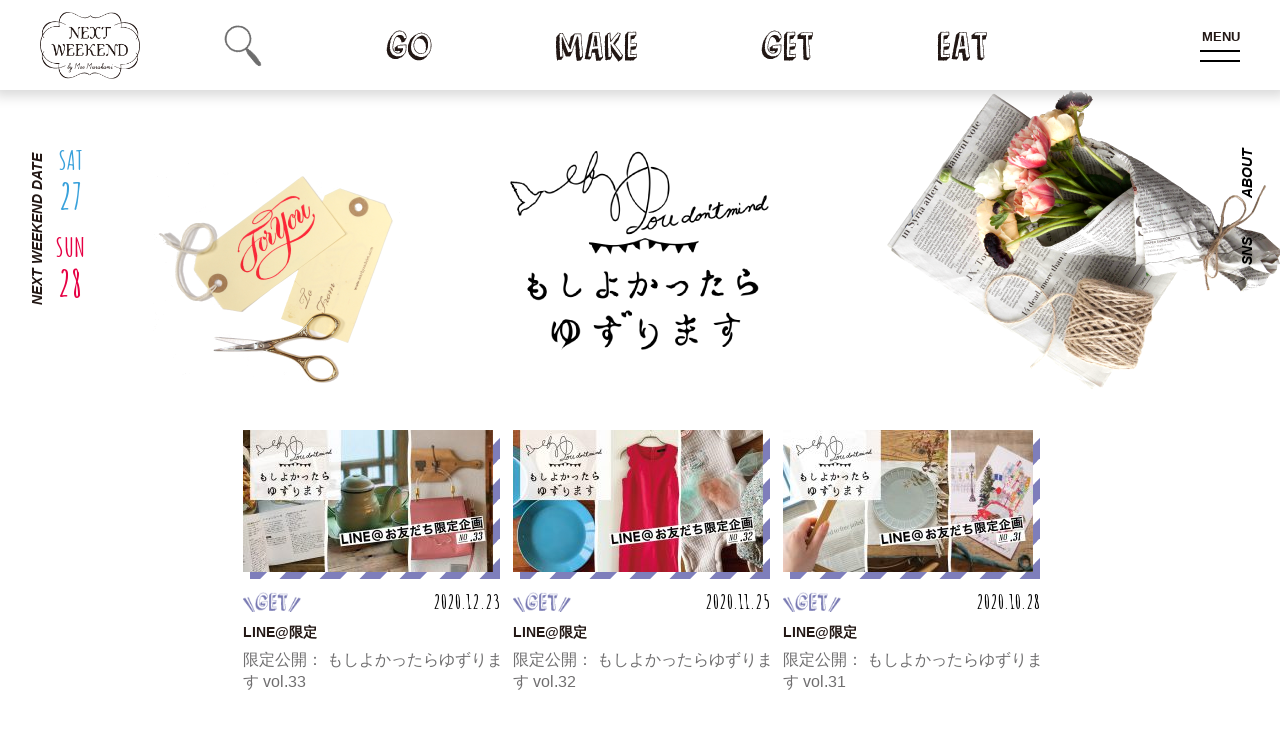

--- FILE ---
content_type: text/html; charset=UTF-8
request_url: https://nextweekend.jp/series/limited/
body_size: 13308
content:
<!DOCTYPE HTML>
<html lang="ja-JP">
<head>

<!-- Google tag (gtag.js) -->
<script async src="https://www.googletagmanager.com/gtag/js?id=G-JSP5T0MY77"></script>
<script>
  window.dataLayer = window.dataLayer || [];
  function gtag(){dataLayer.push(arguments);}
  gtag('js', new Date());
  gtag('config', 'G-JSP5T0MY77');
</script>

<!-- Google Tag Manager -->
<script>(function(w,d,s,l,i){w[l]=w[l]||[];w[l].push({'gtm.start':
new Date().getTime(),event:'gtm.js'});var f=d.getElementsByTagName(s)[0],
j=d.createElement(s),dl=l!='dataLayer'?'&l='+l:'';j.async=true;j.src=
'https://www.googletagmanager.com/gtm.js?id='+i+dl;f.parentNode.insertBefore(j,f);
})(window,document,'script','dataLayer','GTM-PL65797');</script>
<!-- End Google Tag Manager -->

<!-- Google Tag Manager -->
<script>(function(w,d,s,l,i){w[l]=w[l]||[];w[l].push({'gtm.start':
new Date().getTime(),event:'gtm.js'});var f=d.getElementsByTagName(s)[0],
j=d.createElement(s),dl=l!='dataLayer'?'&l='+l:'';j.async=true;j.src=
'https://www.googletagmanager.com/gtm.js?id='+i+dl;f.parentNode.insertBefore(j,f);
})(window,document,'script','dataLayer','GTM-MN9R5Q7');</script>
<!-- End Google Tag Manager -->

	<meta charset="UTF-8">
	<meta name="viewport" content="width=device-width, user-scalable=no, initial-scale=1.0, maximum-scale=1.0">
	<meta name="google" content="notranslate" />
	<meta http-equiv="content-language" content="ja">
	<meta name="google-site-verification" content="zAVBlywMKXC73y4ChbOVU4_ju16diK_WBPsybeG2wCs" />
	<meta property="og:image" content="https://nextweekend.jp/wp/wp-content/themes/nextweekend/img/og-img_001.jpg">
	<meta name="twitter:image" content="https://nextweekend.jp/wp/wp-content/themes/nextweekend/img/twitter_card.jpg">
	<meta itemprop="image" content="https://nextweekend.jp/wp/wp-content/themes/nextweekend/img/twitter_card.jpg">

<!--
	<meta property="og:title" content="もしよかったらゆずります | NEXTWEEKEND" />
	<meta property="og:type" content="article" />
	<meta property="og:url" content="https://nextweekend.jp/series/limited/" />
	<meta property="og:site_name" content="NEXTWEEKEND" />
-->
	<link rel="shortcut icon" href="https://nextweekend.jp/wp/wp-content/themes/nextweekend/img/favicon.ico?201912122">
	<link rel="apple-touch-icon-precomposed" href="https://nextweekend.jp/wp/wp-content/themes/nextweekend/img/iosicon_150x150.png?201912122">

	<link href="https://fonts.googleapis.com/css?family=Amatic+SC:400,700|Delius" rel="stylesheet">
	<link href="https://fonts.googleapis.com/css?family=IM+Fell+Double+Pica" rel="stylesheet">
	<link href="https://fonts.googleapis.com/css?family=Josefin+Sans:400,400i,500,500i,700,700i&amp;display=swap&amp;subset=latin-ext,vietnamese" rel="stylesheet">
	<link rel="stylesheet" href="https://nextweekend.jp/wp/wp-content/themes/nextweekend/css/normalize.css">
	<link rel="stylesheet" type="text/css" href="//cdn.jsdelivr.net/npm/slick-carousel@1.8.1/slick/slick.css"/>
	<link rel="stylesheet" href="https://nextweekend.jp/wp/wp-content/themes/nextweekend/css/slider.css">
	<link rel="stylesheet" href="https://nextweekend.jp/wp/wp-content/themes/nextweekend/css/style.css?1766511215">
	<script type="text/javascript" src="https://nextweekend.jp/wp/wp-content/themes/nextweekend/js/jquery-2.2.4.min.js"></script>
	<script src="https://www.youtube.com/iframe_api"></script>
	<script type="text/javascript" src="//cdn.jsdelivr.net/npm/slick-carousel@1.8.1/slick/slick.min.js"></script>
	<script type="text/javascript" src="https://nextweekend.jp/wp/wp-content/themes/nextweekend/js/slider.js"></script>
	<script type="text/javascript" src="https://nextweekend.jp/wp/wp-content/themes/nextweekend/js/script.js?2020051901"></script>


	<script>var allowedBrowsers=["IEWin7","Chrome","Safari"];</script>
	<script src="https://nextweekend.jp/wp/wp-content/themes/nextweekend/js/SmoothScroll.min.js?ver=1.4.10"></script>
	<script>SmoothScroll({frameRate:60,animationTime:500,stepSize:100,pulseAlgorithm:1,pulseScale:4,pulseNormalize:1,accelerationDelta:50,accelerationMax:3,keyboardSupport:1,arrowScroll:50,fixedBackground:1});</script>
	<!--[if lt IE 9]>
		<script src="js/jquery-1.12.4.min.js"></script>
		<script src="js/html5shiv-printshiv.js"></script>
		<script src="js/html5shiv.js"></script>
	<![endif]-->
	<title>もしよかったらゆずります - NEXTWEEKEND</title>

		<!-- All in One SEO 4.1.10 -->
		<meta name="description" content="「NEXTWEEKEND」ライフスタイルプロデューサー村上萌が主宰するウェブマガジン。次の週末に取り入れたい理想の生活を提案します。#週末野心がポイント。" />
		<meta name="robots" content="max-image-preview:large" />
		<link rel="canonical" href="https://nextweekend.jp/series/limited/" />
		<meta property="og:locale" content="ja_JP" />
		<meta property="og:site_name" content="NEXTWEEKEND" />
		<meta property="og:type" content="article" />
		<meta property="og:title" content="もしよかったらゆずります - NEXTWEEKEND" />
		<meta property="og:description" content="「NEXTWEEKEND」ライフスタイルプロデューサー村上萌が主宰するウェブマガジン。次の週末に取り入れたい理想の生活を提案します。#週末野心がポイント。" />
		<meta property="og:url" content="https://nextweekend.jp/series/limited/" />
		<meta property="article:published_time" content="2021-12-31T15:00:20+00:00" />
		<meta property="article:modified_time" content="2022-09-09T08:32:43+00:00" />
		<meta name="twitter:card" content="summary" />
		<meta name="twitter:title" content="もしよかったらゆずります - NEXTWEEKEND" />
		<meta name="twitter:description" content="「NEXTWEEKEND」ライフスタイルプロデューサー村上萌が主宰するウェブマガジン。次の週末に取り入れたい理想の生活を提案します。#週末野心がポイント。" />
		<script type="application/ld+json" class="aioseo-schema">
			{"@context":"https:\/\/schema.org","@graph":[{"@type":"WebSite","@id":"https:\/\/nextweekend.jp\/#website","url":"https:\/\/nextweekend.jp\/","name":"NEXTWEEKEND","description":"\u5b63\u7bc0\u306e\u697d\u3057\u307f\u3068\u5c0f\u3055\u306a\u5de5\u592b\u3067\u3001\u7406\u60f3\u306e\u751f\u6d3b\u3092\u53f6\u3048\u308b","inLanguage":"ja","publisher":{"@id":"https:\/\/nextweekend.jp\/#organization"}},{"@type":"Organization","@id":"https:\/\/nextweekend.jp\/#organization","name":"NEXTWEEKEND","url":"https:\/\/nextweekend.jp\/"},{"@type":"BreadcrumbList","@id":"https:\/\/nextweekend.jp\/series\/limited\/#breadcrumblist","itemListElement":[{"@type":"ListItem","@id":"https:\/\/nextweekend.jp\/#listItem","position":1,"item":{"@type":"WebPage","@id":"https:\/\/nextweekend.jp\/","name":"\u30db\u30fc\u30e0","description":"\u300cNEXTWEEKEND\u300d\u30e9\u30a4\u30d5\u30b9\u30bf\u30a4\u30eb\u30d7\u30ed\u30c7\u30e5\u30fc\u30b5\u30fc\u6751\u4e0a\u840c\u304c\u4e3b\u5bb0\u3059\u308b\u30a6\u30a7\u30d6\u30de\u30ac\u30b8\u30f3\u3002\u6b21\u306e\u9031\u672b\u306b\u53d6\u308a\u5165\u308c\u305f\u3044\u7406\u60f3\u306e\u751f\u6d3b\u3092\u63d0\u6848\u3057\u307e\u3059\u3002#\u9031\u672b\u91ce\u5fc3\u304c\u30dd\u30a4\u30f3\u30c8\u3002","url":"https:\/\/nextweekend.jp\/"},"nextItem":"https:\/\/nextweekend.jp\/series\/limited\/#listItem"},{"@type":"ListItem","@id":"https:\/\/nextweekend.jp\/series\/limited\/#listItem","position":2,"item":{"@type":"WebPage","@id":"https:\/\/nextweekend.jp\/series\/limited\/","name":"\u3082\u3057\u3088\u304b\u3063\u305f\u3089\u3086\u305a\u308a\u307e\u3059","description":"\u300cNEXTWEEKEND\u300d\u30e9\u30a4\u30d5\u30b9\u30bf\u30a4\u30eb\u30d7\u30ed\u30c7\u30e5\u30fc\u30b5\u30fc\u6751\u4e0a\u840c\u304c\u4e3b\u5bb0\u3059\u308b\u30a6\u30a7\u30d6\u30de\u30ac\u30b8\u30f3\u3002\u6b21\u306e\u9031\u672b\u306b\u53d6\u308a\u5165\u308c\u305f\u3044\u7406\u60f3\u306e\u751f\u6d3b\u3092\u63d0\u6848\u3057\u307e\u3059\u3002#\u9031\u672b\u91ce\u5fc3\u304c\u30dd\u30a4\u30f3\u30c8\u3002","url":"https:\/\/nextweekend.jp\/series\/limited\/"},"previousItem":"https:\/\/nextweekend.jp\/#listItem"}]},{"@type":"Person","@id":"https:\/\/nextweekend.jp\/author\/garten_author\/#author","url":"https:\/\/nextweekend.jp\/author\/garten_author\/","name":"garten_author","image":{"@type":"ImageObject","@id":"https:\/\/nextweekend.jp\/series\/limited\/#authorImage","url":"https:\/\/secure.gravatar.com\/avatar\/a22b45a5d755e552a57d59f9f0584bb3?s=96&d=mm&r=g","width":96,"height":96,"caption":"garten_author"}},{"@type":"WebPage","@id":"https:\/\/nextweekend.jp\/series\/limited\/#webpage","url":"https:\/\/nextweekend.jp\/series\/limited\/","name":"\u3082\u3057\u3088\u304b\u3063\u305f\u3089\u3086\u305a\u308a\u307e\u3059 - NEXTWEEKEND","description":"\u300cNEXTWEEKEND\u300d\u30e9\u30a4\u30d5\u30b9\u30bf\u30a4\u30eb\u30d7\u30ed\u30c7\u30e5\u30fc\u30b5\u30fc\u6751\u4e0a\u840c\u304c\u4e3b\u5bb0\u3059\u308b\u30a6\u30a7\u30d6\u30de\u30ac\u30b8\u30f3\u3002\u6b21\u306e\u9031\u672b\u306b\u53d6\u308a\u5165\u308c\u305f\u3044\u7406\u60f3\u306e\u751f\u6d3b\u3092\u63d0\u6848\u3057\u307e\u3059\u3002#\u9031\u672b\u91ce\u5fc3\u304c\u30dd\u30a4\u30f3\u30c8\u3002","inLanguage":"ja","isPartOf":{"@id":"https:\/\/nextweekend.jp\/#website"},"breadcrumb":{"@id":"https:\/\/nextweekend.jp\/series\/limited\/#breadcrumblist"},"author":"https:\/\/nextweekend.jp\/author\/garten_author\/#author","creator":"https:\/\/nextweekend.jp\/author\/garten_author\/#author","datePublished":"2021-12-31T15:00:20+09:00","dateModified":"2022-09-09T08:32:43+09:00"}]}
		</script>
		<!-- All in One SEO -->

<link rel='dns-prefetch' href='//s.w.org' />
		<script type="text/javascript">
			window._wpemojiSettings = {"baseUrl":"https:\/\/s.w.org\/images\/core\/emoji\/13.1.0\/72x72\/","ext":".png","svgUrl":"https:\/\/s.w.org\/images\/core\/emoji\/13.1.0\/svg\/","svgExt":".svg","source":{"concatemoji":"https:\/\/nextweekend.jp\/wp\/wp-includes\/js\/wp-emoji-release.min.js?ver=5.8.12"}};
			!function(e,a,t){var n,r,o,i=a.createElement("canvas"),p=i.getContext&&i.getContext("2d");function s(e,t){var a=String.fromCharCode;p.clearRect(0,0,i.width,i.height),p.fillText(a.apply(this,e),0,0);e=i.toDataURL();return p.clearRect(0,0,i.width,i.height),p.fillText(a.apply(this,t),0,0),e===i.toDataURL()}function c(e){var t=a.createElement("script");t.src=e,t.defer=t.type="text/javascript",a.getElementsByTagName("head")[0].appendChild(t)}for(o=Array("flag","emoji"),t.supports={everything:!0,everythingExceptFlag:!0},r=0;r<o.length;r++)t.supports[o[r]]=function(e){if(!p||!p.fillText)return!1;switch(p.textBaseline="top",p.font="600 32px Arial",e){case"flag":return s([127987,65039,8205,9895,65039],[127987,65039,8203,9895,65039])?!1:!s([55356,56826,55356,56819],[55356,56826,8203,55356,56819])&&!s([55356,57332,56128,56423,56128,56418,56128,56421,56128,56430,56128,56423,56128,56447],[55356,57332,8203,56128,56423,8203,56128,56418,8203,56128,56421,8203,56128,56430,8203,56128,56423,8203,56128,56447]);case"emoji":return!s([10084,65039,8205,55357,56613],[10084,65039,8203,55357,56613])}return!1}(o[r]),t.supports.everything=t.supports.everything&&t.supports[o[r]],"flag"!==o[r]&&(t.supports.everythingExceptFlag=t.supports.everythingExceptFlag&&t.supports[o[r]]);t.supports.everythingExceptFlag=t.supports.everythingExceptFlag&&!t.supports.flag,t.DOMReady=!1,t.readyCallback=function(){t.DOMReady=!0},t.supports.everything||(n=function(){t.readyCallback()},a.addEventListener?(a.addEventListener("DOMContentLoaded",n,!1),e.addEventListener("load",n,!1)):(e.attachEvent("onload",n),a.attachEvent("onreadystatechange",function(){"complete"===a.readyState&&t.readyCallback()})),(n=t.source||{}).concatemoji?c(n.concatemoji):n.wpemoji&&n.twemoji&&(c(n.twemoji),c(n.wpemoji)))}(window,document,window._wpemojiSettings);
		</script>
		<style type="text/css">
img.wp-smiley,
img.emoji {
	display: inline !important;
	border: none !important;
	box-shadow: none !important;
	height: 1em !important;
	width: 1em !important;
	margin: 0 .07em !important;
	vertical-align: -0.1em !important;
	background: none !important;
	padding: 0 !important;
}
</style>
	<link rel='stylesheet' id='liquid-block-speech-css'  href='https://nextweekend.jp/wp/wp-content/plugins/liquid-speech-balloon/css/block.css?ver=5.8.12' type='text/css' media='all' />
<link rel='stylesheet' id='wp-pagenavi-css'  href='https://nextweekend.jp/wp/wp-content/plugins/wp-pagenavi/pagenavi-css.css?ver=2.70' type='text/css' media='all' />
<link rel="https://api.w.org/" href="https://nextweekend.jp/wp-json/" /><link rel="EditURI" type="application/rsd+xml" title="RSD" href="https://nextweekend.jp/wp/xmlrpc.php?rsd" />
<link rel="wlwmanifest" type="application/wlwmanifest+xml" href="https://nextweekend.jp/wp/wp-includes/wlwmanifest.xml" /> 
<meta name="generator" content="WordPress 5.8.12" />
<link rel='shortlink' href='https://nextweekend.jp/?p=25631' />
<link rel="alternate" type="application/json+oembed" href="https://nextweekend.jp/wp-json/oembed/1.0/embed?url=https%3A%2F%2Fnextweekend.jp%2Fseries%2Flimited%2F" />
<link rel="alternate" type="text/xml+oembed" href="https://nextweekend.jp/wp-json/oembed/1.0/embed?url=https%3A%2F%2Fnextweekend.jp%2Fseries%2Flimited%2F&#038;format=xml" />
<style type="text/css">.liquid-speech-balloon-00 .liquid-speech-balloon-avatar { background-image: url("https://nextweekend.jp/wp/wp-content/uploads/2023/05/DSC00705-scaled.jpg"); } .liquid-speech-balloon-00 .liquid-speech-balloon-avatar::after { content: "でわき"; } </style>
	<!-- Facebook Pixel Code -->
	<script>
	!function(f,b,e,v,n,t,s)
	{if(f.fbq)return;n=f.fbq=function(){n.callMethod?
	n.callMethod.apply(n,arguments):n.queue.push(arguments)};
	if(!f._fbq)f._fbq=n;n.push=n;n.loaded=!0;n.version='2.0';
	n.queue=[];t=b.createElement(e);t.async=!0;
	t.src=v;s=b.getElementsByTagName(e)[0];
	s.parentNode.insertBefore(t,s)}(window, document,'script',
	'https://connect.facebook.net/en_US/fbevents.js');
	fbq('init', '203176681921278');
	fbq('track', 'PageView');
	</script>
	<noscript><img height="1" width="1" style="display:none"
	src="https://www.facebook.com/tr?
	id=203176681921278&ev=PageView&noscript=1"
	/></noscript>
	<!-- End Facebook Pixel Code -->
</head>

<!--<body class="menuOpen">-->
<!--<body class="hashOpen">-->
<body id="body" class="scrollNoMenuChk ">

<!-- Google Tag Manager (noscript) -->
<noscript><iframe src="https://www.googletagmanager.com/ns.html?id=GTM-PL65797"
height="0" width="0" style="display:none;visibility:hidden"></iframe></noscript>
<!-- End Google Tag Manager (noscript) -->

<!-- Google Tag Manager (noscript) -->
<noscript><iframe src="https://www.googletagmanager.com/ns.html?id=GTM-MN9R5Q7"
height="0" width="0" style="display:none;visibility:hidden"></iframe></noscript>
<!-- End Google Tag Manager (noscript) -->

	<div class="wrap inside" id="seriesArchive">

		<!--	<div id="fixMenu" class="menuView">-->
		<div id="fixMenu">
			<div class="inner">
				<a href="https://nextweekend.jp" class="logo"><img src="https://nextweekend.jp/wp/wp-content/themes/nextweekend/img/hash_logo.png" alt=""></a>
				<ul class="menuList">
					<li class="menuHash"><a class="openHashBtn"><img src="https://nextweekend.jp/wp/wp-content/themes/nextweekend/img/top_menu_search.png" alt="search"></a></li>
					<li class="menuGo"><a href="https://nextweekend.jp/go/"><img src="https://nextweekend.jp/wp/wp-content/themes/nextweekend/img/menu_go.png" alt="GO"></a></li>
					<li class="menuMake"><a href="https://nextweekend.jp/make/"><img src="https://nextweekend.jp/wp/wp-content/themes/nextweekend/img/menu_make.png" alt="MAKE"></a></li>
					<li class="menuGet"><a href="https://nextweekend.jp/get/"><img src="https://nextweekend.jp/wp/wp-content/themes/nextweekend/img/menu_get.png" alt="GET"></a></li>
					<li class="menuEat"><a href="https://nextweekend.jp/eat/"><img src="https://nextweekend.jp/wp/wp-content/themes/nextweekend/img/menu_eat.png" alt="EAT"></a></li>
				</ul>
			</div>
		</div>

		<div class="fixLeft">
			<div class="date">
				<strong>NEXT WEEKEND DATE</strong>


				<ul class="weekend">
					<li class="sat">
						<a  target="_blank">
							<span>SAT</span><span>27</span>
						</a>
					</li>
					<li class="sun">
						<a  target="_blank">
							<span>SUN</span><span>28</span>
						</a>
					</li>
				</ul>
			</div>
		</div>

		<div id="openMenuBtn" class="menuBtn">
			<strong>MENU</strong>
			<span class="bar"></span>
			<span class="bar"></span>
		</div>




		<div class="fixRight">
			<div class="sideMenu">
				<ul class="sideList">
					<li class="sns" id="snsHover"><a>SNS</a></li>
					<li class="about"><a href="https://nextweekend.jp/about/">ABOUT</a></li>
				</ul>
				<ul class="snsList">
					<li class="snsInstagram"><a href="https://www.instagram.com/nextweekend_jp/" target="_blank"><img src="https://nextweekend.jp/wp/wp-content/themes/nextweekend/images/common/btn_nav_instagram.png" alt="INSTAGRAM"></a></li>
					<li class="snsPinterest"><a href="https://pin.it/3lVkcge" target="_blank"><img src="https://nextweekend.jp/wp/wp-content/themes/nextweekend/images/common/btn_nav_pinterest.png" alt="PINTEREST"></a></li>					
					<li class="snsFacebook"><a href="https://www.facebook.com/nextweekend.jp" target="_blank"><img src="https://nextweekend.jp/wp/wp-content/themes/nextweekend/images/common/btn_nav_fb.png" alt="FACEBOOK"></a></li>
					<li class="snsTwitter"><a href="https://twitter.com/NEXTWEEKEND_jp" target="_blank"><img src="https://nextweekend.jp/wp/wp-content/themes/nextweekend/images/common/btn_nav_tw.png" alt="TWITTER"></a></li>
					<li class="snsYoutube"><a href="https://www.youtube.com/user/NEXTWEEKENDofficial" target="_blank"><img src="https://nextweekend.jp/wp/wp-content/themes/nextweekend/images/common/btn_nav_youtube.png" alt="YOUTUBE"></a></li>
					<li class="snsLine"><a href="https://line.me/R/ti/p/%40nextweekend_jp" target="_blank"><img src="https://nextweekend.jp/wp/wp-content/themes/nextweekend/images/common/btn_nav_line.png" alt="LINE"></a></li>
				</ul>
			</div>
		</div>



	<div class="mainWrap">
		<div class="inner">

			<main id="main">
				<div class="mainHead">
					<img class="beforeBg" src="https://nextweekend.jp/wp/wp-content/uploads/2017/11/yuzurimasu_bunner_L-2.png" alt="">
					<div class="titleArea">
						<h2 class="title"><img src="https://nextweekend.jp/wp/wp-content/uploads/2017/11/yuzurimasu_logo_bunner.png" alt=""></h2>
					</div>
					<img class="afterBg" src="https://nextweekend.jp/wp/wp-content/uploads/2017/11/yuzurimasu_bunner_PC_R-1.png" alt="">
				</div>
				<div class="article">
					<div class="articleList">
							<ul>
								<li class="articleCom cat_bg_get">
									<a class="articleImg articleImgCom animated" href="https://nextweekend.jp/79497/"><img src="https://nextweekend.jp/wp/wp-content/uploads/2020/12/1608642801410-250x142.jpg" alt=""></a>
									<div class="articleArea">
										<div class="clearfix">
											<a href="https://nextweekend.jp/get/" class="cat cat_get"></a>
											<div class="date">2020.12.23</div>
										</div>
<h3 class="title">LINE@限定</h3>										<a class="text" href="https://nextweekend.jp/79497/">限定公開： もしよかったらゆずります vol.33</a>
									</div>
								</li>
								<li class="articleCom cat_bg_get">
									<a class="articleImg articleImgCom animated" href="https://nextweekend.jp/78201/"><img src="https://nextweekend.jp/wp/wp-content/uploads/2020/11/1606189128927-250x142.jpg" alt=""></a>
									<div class="articleArea">
										<div class="clearfix">
											<a href="https://nextweekend.jp/get/" class="cat cat_get"></a>
											<div class="date">2020.11.25</div>
										</div>
<h3 class="title">LINE@限定</h3>										<a class="text" href="https://nextweekend.jp/78201/">限定公開： もしよかったらゆずります vol.32</a>
									</div>
								</li>
								<li class="articleCom cat_bg_get">
									<a class="articleImg articleImgCom animated" href="https://nextweekend.jp/77136/"><img src="https://nextweekend.jp/wp/wp-content/uploads/2020/10/1603674147155-250x142.jpg" alt=""></a>
									<div class="articleArea">
										<div class="clearfix">
											<a href="https://nextweekend.jp/get/" class="cat cat_get"></a>
											<div class="date">2020.10.28</div>
										</div>
<h3 class="title">LINE@限定</h3>										<a class="text" href="https://nextweekend.jp/77136/">限定公開： もしよかったらゆずります vol.31</a>
									</div>
								</li>
								<li class="articleCom cat_bg_get">
									<a class="articleImg articleImgCom animated" href="https://nextweekend.jp/76257/"><img src="https://nextweekend.jp/wp/wp-content/uploads/2020/09/S__146890754-250x142.jpg" alt=""></a>
									<div class="articleArea">
										<div class="clearfix">
											<a href="https://nextweekend.jp/get/" class="cat cat_get"></a>
											<div class="date">2020.09.30</div>
										</div>
<h3 class="title">LINE@限定</h3>										<a class="text" href="https://nextweekend.jp/76257/">限定公開： もしよかったらゆずります vol.30</a>
									</div>
								</li>
								<li class="articleCom cat_bg_get">
									<a class="articleImg articleImgCom animated" href="https://nextweekend.jp/74734/"><img src="https://nextweekend.jp/wp/wp-content/uploads/2020/08/1598339333034-250x142.jpg" alt=""></a>
									<div class="articleArea">
										<div class="clearfix">
											<a href="https://nextweekend.jp/get/" class="cat cat_get"></a>
											<div class="date">2020.08.26</div>
										</div>
<h3 class="title">LINE@限定</h3>										<a class="text" href="https://nextweekend.jp/74734/">限定公開： もしよかったらゆずります vol.29</a>
									</div>
								</li>
								<li class="articleCom cat_bg_get">
									<a class="articleImg articleImgCom animated" href="https://nextweekend.jp/73738/"><img src="https://nextweekend.jp/wp/wp-content/uploads/2020/07/1595900004827-250x142.jpg" alt=""></a>
									<div class="articleArea">
										<div class="clearfix">
											<a href="https://nextweekend.jp/get/" class="cat cat_get"></a>
											<div class="date">2020.07.29</div>
										</div>
<h3 class="title">LINE@限定</h3>										<a class="text" href="https://nextweekend.jp/73738/">限定公開： もしよかったらゆずります vol.28</a>
									</div>
								</li>
								<li class="articleCom cat_bg_get">
									<a class="articleImg articleImgCom animated" href="https://nextweekend.jp/68143/"><img src="https://nextweekend.jp/wp/wp-content/uploads/2020/03/1585051025698-250x142.jpg" alt=""></a>
									<div class="articleArea">
										<div class="clearfix">
											<a href="https://nextweekend.jp/get/" class="cat cat_get"></a>
											<div class="date">2020.03.25</div>
										</div>
<h3 class="title">LINE@限定</h3>										<a class="text" href="https://nextweekend.jp/68143/">限定公開： もしよかったらゆずります vol.27</a>
									</div>
								</li>
								<li class="articleCom cat_bg_get">
									<a class="articleImg articleImgCom animated" href="https://nextweekend.jp/66965/"><img src="https://nextweekend.jp/wp/wp-content/uploads/2020/02/0226yuzurimasu-250x142.jpg" alt=""></a>
									<div class="articleArea">
										<div class="clearfix">
											<a href="https://nextweekend.jp/get/" class="cat cat_get"></a>
											<div class="date">2020.02.26</div>
										</div>
<h3 class="title">LINE@限定</h3>										<a class="text" href="https://nextweekend.jp/66965/">限定公開： もしよかったらゆずります vol.26</a>
									</div>
								</li>
								<li class="articleCom cat_bg_get">
									<a class="articleImg articleImgCom animated" href="https://nextweekend.jp/65657/"><img src="https://nextweekend.jp/wp/wp-content/uploads/2020/01/0129yuzurimasu-250x142.jpg" alt=""></a>
									<div class="articleArea">
										<div class="clearfix">
											<a href="https://nextweekend.jp/get/" class="cat cat_get"></a>
											<div class="date">2020.01.29</div>
										</div>
<h3 class="title">LINE@限定</h3>										<a class="text" href="https://nextweekend.jp/65657/">限定公開： もしよかったらゆずります vol.25</a>
									</div>
								</li>
								<li class="articleCom cat_bg_get">
									<a class="articleImg articleImgCom animated" href="https://nextweekend.jp/64543/"><img src="https://nextweekend.jp/wp/wp-content/uploads/2019/12/1577459745565-250x142.jpg" alt=""></a>
									<div class="articleArea">
										<div class="clearfix">
											<a href="https://nextweekend.jp/get/" class="cat cat_get"></a>
											<div class="date">2019.12.28</div>
										</div>
<h3 class="title">LINE@限定</h3>										<a class="text" href="https://nextweekend.jp/64543/">限定公開： もしよかったらゆずります vol.24</a>
									</div>
								</li>
								<li class="articleCom cat_bg_get">
									<a class="articleImg articleImgCom animated" href="https://nextweekend.jp/61138/"><img src="https://nextweekend.jp/wp/wp-content/uploads/2019/10/1572335840623-250x142.jpg" alt=""></a>
									<div class="articleArea">
										<div class="clearfix">
											<a href="https://nextweekend.jp/get/" class="cat cat_get"></a>
											<div class="date">2019.10.30</div>
										</div>
<h3 class="title">LINE@限定</h3>										<a class="text" href="https://nextweekend.jp/61138/">限定公開： もしよかったらゆずります vol.23</a>
									</div>
								</li>
								<li class="articleCom cat_bg_get">
									<a class="articleImg articleImgCom animated" href="https://nextweekend.jp/59355/"><img src="https://nextweekend.jp/wp/wp-content/uploads/2019/09/1569576871984-250x142.jpg" alt=""></a>
									<div class="articleArea">
										<div class="clearfix">
											<a href="https://nextweekend.jp/get/" class="cat cat_get"></a>
											<div class="date">2019.09.28</div>
										</div>
<h3 class="title">LINE@限定</h3>										<a class="text" href="https://nextweekend.jp/59355/">限定公開： もしよかったらゆずります vol.22</a>
									</div>
								</li>
								<li class="articleCom cat_bg_get">
									<a class="articleImg articleImgCom animated" href="https://nextweekend.jp/57771/"><img src="https://nextweekend.jp/wp/wp-content/uploads/2019/08/0828yuzutimasu-250x142.jpg" alt=""></a>
									<div class="articleArea">
										<div class="clearfix">
											<a href="https://nextweekend.jp/get/" class="cat cat_get"></a>
											<div class="date">2019.08.28</div>
										</div>
<h3 class="title">LINE@限定</h3>										<a class="text" href="https://nextweekend.jp/57771/">限定公開： もしよかったらゆずります vol.21</a>
									</div>
								</li>
								<li class="articleCom cat_bg_get">
									<a class="articleImg articleImgCom animated" href="https://nextweekend.jp/56273/"><img src="https://nextweekend.jp/wp/wp-content/uploads/2019/07/1564469771476-250x142.jpg" alt=""></a>
									<div class="articleArea">
										<div class="clearfix">
											<a href="https://nextweekend.jp/get/" class="cat cat_get"></a>
											<div class="date">2019.07.31</div>
										</div>
<h3 class="title">LINE@限定</h3>										<a class="text" href="https://nextweekend.jp/56273/">限定公開： もしよかったらゆずります vol.20</a>
									</div>
								</li>
								<li class="articleCom cat_bg_get">
									<a class="articleImg articleImgCom animated" href="https://nextweekend.jp/54399/"><img src="https://nextweekend.jp/wp/wp-content/uploads/2019/06/1561527607579-250x142.jpg" alt=""></a>
									<div class="articleArea">
										<div class="clearfix">
											<a href="https://nextweekend.jp/get/" class="cat cat_get"></a>
											<div class="date">2019.06.26</div>
										</div>
<h3 class="title">LINE@限定</h3>										<a class="text" href="https://nextweekend.jp/54399/">限定公開： もしよかったらゆずります vol.19</a>
									</div>
								</li>
						</ul>
						<div id="navigation">
<div class='wp-pagenavi' role='navigation'>
<span aria-current='page' class='current'>1</span><a class="page larger" title="ページ 2" href="https://nextweekend.jp/series/limited/page/2/">2</a><a class="page larger" title="ページ 3" href="https://nextweekend.jp/series/limited/page/3/">3</a><a class="nextpostslink" rel="next" aria-label="Next Page" href="https://nextweekend.jp/series/limited/page/2/"><strong class="arrowTarget">NEXT</strong></a>
</div>						</div>
						<div class="sns_share">
							<h2 class="title"><img src="https://nextweekend.jp/wp/wp-content/themes/nextweekend/img/share_title_series.png" alt=""></h2>
							<div class="share-parts pconly">
								<a class="fb" href="http://www.facebook.com/share.php?u=https://nextweekend.jp/series/limited/" onclick="window.open(this.href, 'FBwindow', 'width=650, height=450, menubar=no, toolbar=no, scrollbars=yes'); return false;"></a>
								<a class="tw" href="http://twitter.com/share?url=https://nextweekend.jp/series/limited/&text=もしよかったらゆずります @nextweekend_jp" target="_blank"></a>
	<!--
								<a class="line btn" href="http://line.me/R/msg/text/?テストhttp://test">LINEで送る</a>
								<div class="line-it-button" data-lang="ja" data-type="share-d" data-url="http://test" style="display: none;"></div>
								 <script src="https://d.line-scdn.net/r/web/social-plugin/js/thirdparty/loader.min.js" async="async" defer="defer"></script>
	-->
							</div>
						</div>
						<a href="https://nextweekend.jp/series/" class="seriesTop"><img src="https://nextweekend.jp/wp/wp-content/themes/nextweekend/img/to_top2.png" alt=""><span class="text">BACK TO SERIES TOP</span></a>
					</div>
				</div>

			</main>
<footer id="footer" class="siteFooter">
	<div class="siteFooter--inner">
		<div class="siteFooter--top">
			<div class="siteFooter--title">Follow Us On</div>
			<ul class="siteFooter--sns">
				<li><a href="https://www.instagram.com/nextweekend_jp/" target="_blank"><img src="https://nextweekend.jp/wp/wp-content/themes/nextweekend/images/common/btn_nav_instagram.png" alt="INSTAGRAM"></a></li>
				<li><a href="https://pin.it/3lVkcge" target="_blank"><img src="https://nextweekend.jp/wp/wp-content/themes/nextweekend/images/common/btn_nav_pinterest.png" alt="PINTEREST"></a></li>
				<li><a href="https://www.facebook.com/nextweekend.jp" target="_blank"><img src="https://nextweekend.jp/wp/wp-content/themes/nextweekend/images/common/btn_nav_fb.png" alt="FACEBOOK"></a></li>
				<li><a href="https://twitter.com/NEXTWEEKEND_jp" target="_blank"><img src="https://nextweekend.jp/wp/wp-content/themes/nextweekend/images/common/btn_nav_tw.png" alt="TWITTER"></a></li>
				<li><a href="https://www.youtube.com/user/NEXTWEEKENDofficial" target="_blank"><img src="https://nextweekend.jp/wp/wp-content/themes/nextweekend/images/common/btn_nav_youtube.png" alt="YOUTUBE"></a></li>
				<li><a href="https://line.me/R/ti/p/%40nextweekend_jp" target="_blank"><img src="https://nextweekend.jp/wp/wp-content/themes/nextweekend/images/common/btn_nav_line.png" alt="LINE"></a></li>
			</ul>
		</div>
		<div class="siteFooter--main">
			<ul class="siteFooter--linkList">
				<li><a href="http://nextweekendstore.jp/"><img src="https://nextweekend.jp/wp/wp-content/themes/nextweekend/images/common/icon_cart_2.png" alt="LINE"><span>NEXTWEEKEND STORE</span></a></li>
				<li><a href="https://www.instagram.com/gartencoffee/" target="_blank"><span>GARTEN COFFEE &amp; Seasonal WISHES</span><img src="https://nextweekend.jp/wp/wp-content/themes/nextweekend/images/common/icon_targetBlank.png"></a></li>
				<li><a href="https://www.gar-ten.com/" target="_blank"><span>Garten.inc</span><img src="https://nextweekend.jp/wp/wp-content/themes/nextweekend/images/common/icon_targetBlank.png" alt="Garten.inc"></a></li>
			</ul>
			<div class="siteFooter--anchor"><a href="https://nextweekend.jp/community_project/">広告掲載・タイアップについてのお問合せ</a></div>
			<div class="siteFooter--anchor"><a href="https://nextweekend.jp/contact/">記事・サービスについてのお問合せ</a></div>
			<div class="siteFooter--text">
				<div class="siteFooter--address">ROOM 105, Rosabianca Building, 3-42-11,<br>Jingumae,Shibuya-ku,Tokyo,JAPAN</div>
			</div>
		</div>
		<div class="siteFooter--bottom">
			<div class="siteFooter--figure">
				<div class="siteFooter--image"><img src="https://nextweekend.jp/wp/wp-content/themes/nextweekend/img/logo.png"></div>
			</div>
			<div class="siteFooter--text">
				<div class="siteFooter--copyright">
					<div class="siteFooter--image"><img src="https://nextweekend.jp/wp/wp-content/themes/nextweekend/images/common/icon_copyright_1.png"></div>
					<div class="siteFooter--string">GARTEN　All Rights Reserved.</div>
				</div>
			</div>
		</div>
	</div>
</footer>		</div>

	</div>
	<div id="toTop"><a href=""><img src="https://nextweekend.jp/wp/wp-content/themes/nextweekend/img/to_top.png" alt=""></a></div>

	<div id="modal">
		<div id="globalNav">
			<div class="globalInner">
				<nav id="main_nav">
					<div id="main_nav_contents">
<!--
						<div class="wrapper">
							<div class="nav_header">
								<h1 class="head_logo"><a href="https://nextweekend.jp"><img src="https://nextweekend.jp/wp/wp-content/themes/nextweekend/img/logo_scroll.png" alt=""><img src="https://nextweekend.jp/wp/wp-content/themes/nextweekend/img/logo_nav2.png" alt=""></a></h1>
							</div>
						</div>
-->
						<div class="wrapper">
							<div class="nav_body">
								<div class="row1">
									<ul class="normal">
										<li><a href="https://nextweekend.jp/all/"><span>ALL ARTICLE</span><small>／ すべての記事</small></a></li>
										<li><a href="https://nextweekend.jp/series/"><span>SERIES</span><small>／ 特集一覧</small></a></li>
										<li><a href="https://nextweekend.jp/column/"><span>COLUMN</span><small>／ コラム一覧</small></a></li>
										<li><a href="https://nextweekend.jp/event/event/"><span>EVENT</span><small>／ 季節のイベント情報</small></a></li>
										<li><a href="https://nextweekend.jp/monthly/"><span>#MONTHLY THEME</span><small>／ 今月のテーマ</small></a></li>
									</ul>
								</div>
								<div class="row2">
									<ul>
										<li><a href="https://nextweekend.jp/about/"><span>ABOUT US</span><small>／ NEXTWEEKENDについて</small></a></li>
										<li><a href="https://nextweekend.jp/weekender/"><span>WEEKENDER</span><small>／ 読者組織 WEEKENDER 編集部</small></a></li>
										<li><a href="https://nextweekend.jp/magazine2018aw/"><span>MAGAZINE</span><small>／ 雑誌 NEXTWEEKEND</small></a></li>
									</ul>
								</div>
								<div class="row3">
									<div class="title">Follow Us On</div>
									<ul class="sns">
										<li><a href="https://www.instagram.com/nextweekend_jp/" target="_blank"><img src="https://nextweekend.jp/wp/wp-content/themes/nextweekend/images/common/btn_nav_instagram.png" alt="INSTAGRAM"></a></li>
										<li><a href="https://pin.it/3lVkcge" target="_blank"><img src="https://nextweekend.jp/wp/wp-content/themes/nextweekend/images/common/btn_nav_pinterest.png" alt="PINTEREST"></a></li>
										<li><a href="https://www.facebook.com/nextweekend.jp" target="_blank"><img src="https://nextweekend.jp/wp/wp-content/themes/nextweekend/images/common/btn_nav_fb.png" alt="FACEBOOK"></a></li>
										<li><a href="https://twitter.com/NEXTWEEKEND_jp" target="_blank"><img src="https://nextweekend.jp/wp/wp-content/themes/nextweekend/images/common/btn_nav_tw.png" alt="TWITTER"></a></li>
										<li><a href="https://www.youtube.com/user/NEXTWEEKENDofficial" target="_blank"><img src="https://nextweekend.jp/wp/wp-content/themes/nextweekend/images/common/btn_nav_youtube.png" alt="YOUTUBE"></a></li>
										<li><a href="https://line.me/R/ti/p/%40nextweekend_jp" target="_blank"><img src="https://nextweekend.jp/wp/wp-content/themes/nextweekend/images/common/btn_nav_line.png" alt="LINE"></a></li>
									</ul>
								</div>
								<div class="row4">
									<ul>
										<li><a href="http://nextweekendstore.jp/" target="_blank"><span><img src="https://nextweekend.jp/wp/wp-content/themes/nextweekend/images/common/icon_cart_2.png" alt="LINE">NEXTWEEKEND STORE</span></a></li>
										<li><a href="https://www.instagram.com/gartencoffee/" target="_blank"><span>GARTEN COFFEE &amp; Seasonal WISHES<img src="https://nextweekend.jp/wp/wp-content/themes/nextweekend/images/common/icon_targetBlank.png"></span></a></li>
										<li><a href="https://www.gar-ten.com/" target="_blank"><span>Garten.inc<img src="https://nextweekend.jp/wp/wp-content/themes/nextweekend/images/common/icon_targetBlank.png" alt="Garten.inc"></span></a></li>
										<li class="contact"><a href="https://nextweekend.jp/community_project/"><small>広告掲載・タイアップについてのお問合せ</small></a></li>
										<li class="contact"><a href="https://nextweekend.jp/contact/"><small>記事・サービスについてのお問合せ</small></a></li>
									</ul>
								</div>
							</div>
		<!--
							<div class="nav_foot">
								<h3>OUR OTHER CONTENT</h3>
								<ul class="other">
									<li><a href="http://www.nextweekendstore.jp" target="_blank"><img src="https://nextweekend.jp/wp/wp-content/themes/nextweekend/img/menu_store.gif" alt="NEXT WEEKEND STORE"></a></li>
									<li><a href="https://nextweekend.jp/magazine2018aw/"><img src="https://nextweekend.jp/wp/wp-content/themes/nextweekend/img/menu_magazine.gif" alt="NEXT WEEKEND MAGAZINE"></a></li>
								</ul>
							</-->
						</div>
					</div>
				</nav>

			</div>
			<div id="globalNavBg"></div>
		</div>

		<div id="hashNav">
			<div class="hashInner">
				<div class="inner clearfix">
					<div class="hashSide">
						<img src="https://nextweekend.jp/wp/wp-content/themes/nextweekend/img/top_menu_search.png" alt="">
					</div>
					<div class="hashMain">
						<strong class="hashTitle"><img src="https://nextweekend.jp/wp/wp-content/themes/nextweekend/img/hash_title.png" alt=""><img src="https://nextweekend.jp/wp/wp-content/themes/nextweekend/img/hash_logo.png" alt=""></strong>

						<div class="header_search">
							<form method="get" action="https://nextweekend.jp">
								<ul>
									<li class="searchWrap">
										<div><span></span></div>
										<input type="search" name="s" id="search" placeholder=" フリーワード検索" value="">
									</li>
									<li class="submit">
										<input type="submit" value="">
									</li>
								</ul>
							</form>
						</div>

						<div class="hashListWrap">
							<div class="hashList "><ul>
								<li><a href="https://nextweekend.jp/tag/%e9%80%b1%e6%9c%ab%e9%87%8e%e5%bf%83/">#週末野心</a></li>
								<li><a href="https://nextweekend.jp/tag/%e8%87%aa%e6%84%9b%e6%97%a5%e8%a8%98/">#自愛日記</a></li>
								<li><a href="https://nextweekend.jp/tag/%e9%81%8a%e3%81%b3%e3%81%ae%e5%bf%83/">#遊びの心</a></li>
								<li><a href="https://nextweekend.jp/tag/%e6%8e%a8%e3%81%97%e3%81%9f%e3%81%84%e3%81%93%e3%81%a8/">#推したいこと</a></li>
								<li><a href="https://nextweekend.jp/tag/%e3%81%8a%e3%82%84%e3%81%a4%e3%83%ac%e3%82%b7%e3%83%94/">#おやつレシピ</a></li>
								<li><a href="https://nextweekend.jp/tag/%e5%a4%8f%e3%83%ac%e3%82%b7%e3%83%94/">#夏レシピ</a></li>
								<li><a href="https://nextweekend.jp/tag/%e7%a7%8b%e3%83%ac%e3%82%b7%e3%83%94/">#秋レシピ</a></li>
								<li><a href="https://nextweekend.jp/tag/%e4%bb%8a%e6%97%a5%e3%81%ae%e5%b0%8f%e4%bb%95%e4%ba%8b/">#今日の小仕事</a></li>
								<li><a href="https://nextweekend.jp/tag/%e3%81%8b%e3%81%9e%e3%81%8f%e3%81%94%e3%81%a8/">#かぞくごと</a></li>
								<li><a href="https://nextweekend.jp/tag/%e3%81%9f%e3%81%ae%e3%81%97%e3%81%84%e4%bd%99%e9%9f%bb/">たのしい余韻</a></li>
								<li><a href="https://nextweekend.jp/tag/%e6%98%a5%e3%83%ac%e3%82%b7%e3%83%94/">春レシピ</a></li>
								<li><a href="https://nextweekend.jp/tag/%e5%b0%8f%e3%81%95%e3%81%aa%e6%8c%91%e6%88%a6/">#小さな挑戦</a></li>
								<li><a href="https://nextweekend.jp/tag/%e4%bb%8a%e6%97%a5%e3%81%ae%e4%bd%99%e7%99%bd/">今日の余白</a></li>
								<li><a href="https://nextweekend.jp/tag/%e6%98%a5%e3%81%ae%e3%83%a0%e3%83%bc%e3%83%89/">#春のムード</a></li>
								<li><a href="https://nextweekend.jp/tag/%e3%81%af%e3%81%98%e3%82%81%e3%81%a9%e3%81%8d/">#はじめどき</a></li>
								<li><a href="https://nextweekend.jp/tag/%e7%84%a6%e3%81%8c%e3%82%8c%e3%81%9f%e6%97%a5/">焦がれた日</a></li>
								<li><a href="https://nextweekend.jp/tag/%e3%81%9b%e3%81%a3%e3%81%8b%e3%81%8f%e3%81%aa%e3%82%89%e7%b2%be%e7%a5%9e/">#せっかくなら精神</a></li>
								<li><a href="https://nextweekend.jp/tag/%e3%81%8b%e3%81%bf%e3%81%97%e3%82%81%e3%82%8b%e6%99%82%e9%96%93/">#かみしめる時間</a></li>
							</ul></div>
							<div class="hashList  hidden"><div class="sizeGetter"><ul>
								<li><a href="https://nextweekend.jp/tag/%e6%84%9b%e3%81%97%e3%81%84%e6%99%af%e8%89%b2/">#愛しい景色</a></li>
								<li><a href="https://nextweekend.jp/tag/%e5%a5%bd%e5%a5%87%e5%bf%83%e3%81%ae%e3%81%be%e3%81%be%e3%81%ab/">#好奇心のままに</a></li>
								<li><a href="https://nextweekend.jp/tag/%e5%a4%8f%e5%a4%9c%e6%97%a5%e8%a8%98/">#夏夜日記</a></li>
								<li><a href="https://nextweekend.jp/tag/%e6%9a%ae%e3%82%89%e3%81%97%e3%81%ae%e5%be%ae%e8%aa%bf%e6%95%b4/">#暮らしの微調整</a></li>
								<li><a href="https://nextweekend.jp/tag/%e3%81%82%e3%81%9d%e3%81%b3%e3%81%ae%e5%ad%a6%e3%81%b3/">#あそびの学び</a></li>
								<li><a href="https://nextweekend.jp/tag/%e4%bb%8a%e6%97%a5%e3%81%ae%e8%8a%bd%e5%90%b9%e3%81%8d/">#今日の芽吹き</a></li>
								<li><a href="https://nextweekend.jp/tag/%e6%98%a5%e3%81%ae%e7%9b%ae%e7%b7%9a/">#春の目線</a></li>
								<li><a href="https://nextweekend.jp/tag/%e3%81%b5%e3%81%8f%e3%82%89%e3%82%80%e6%b0%97%e6%8c%81%e3%81%a1/">#ふくらむ気持ち</a></li>
								<li><a href="https://nextweekend.jp/tag/%e3%81%9f%e3%81%ae%e3%81%97%e3%82%80%e6%94%af%e5%ba%a6/">#たのしむ支度</a></li>
								<li><a href="https://nextweekend.jp/tag/commonfield/">#COMMONFIELD</a></li>
								<li><a href="https://nextweekend.jp/tag/%e5%86%ac%e3%83%ac%e3%82%b7%e3%83%94/">#冬レシピ</a></li>
								<li><a href="https://nextweekend.jp/tag/thepicnicday/">#thepicnicday</a></li>
								<li><a href="https://nextweekend.jp/tag/weekender%e7%b7%a8%e9%9b%86%e9%83%a8/">#Weekender編集部</a></li>
								<li><a href="https://nextweekend.jp/tag/%e6%98%a5%e3%81%ae%e4%bb%8a%e6%97%a5%e3%81%ae%e5%b0%8f%e4%bb%95%e4%ba%8b/">#春の今日の小仕事</a></li>
								<li><a href="https://nextweekend.jp/tag/thefamilynote/">#thefamilynote</a></li>
								<li><a href="https://nextweekend.jp/tag/%e3%83%95%e3%82%a1%e3%83%9f%e3%83%8e%e3%83%a9%e3%82%b8%e3%82%aa/">#ファミノラジオ</a></li>
								<li><a href="https://nextweekend.jp/tag/%e3%83%95%e3%82%a1%e3%83%9f%e3%83%8e%e4%ba%8b%e6%83%85/">#ファミノ事情</a></li>
								<li><a href="https://nextweekend.jp/tag/%e9%87%8e%e5%bf%83%e3%82%b5%e3%82%a4%e3%82%af%e3%83%ab/">#野心サイクル</a></li>
							</ul></div></div>
							<div class="hashList  hidden"><div class="sizeGetter"><ul>
								<li><a href="https://nextweekend.jp/tag/%e4%b9%be%e6%9d%af%e3%81%97%e3%81%9f%e3%81%8f%e3%81%a6/">#乾杯したくて</a></li>
								<li><a href="https://nextweekend.jp/tag/%e4%bd%9c%e3%82%8a%e3%81%9f%e3%81%8b%e3%81%a3%e3%81%9f%e6%99%82%e9%96%93/">#作りたかった時間</a></li>
								<li><a href="https://nextweekend.jp/tag/%e5%86%ac%e3%81%ae%e4%bb%8a%e6%97%a5%e3%81%ae%e5%b0%8f%e4%bb%95%e4%ba%8b/">#冬の今日の小仕事</a></li>
								<li><a href="https://nextweekend.jp/tag/%e3%82%b3%e3%83%9f%e3%83%a5%e3%83%9e%e3%83%8d%e3%83%81%e3%83%a3%e3%83%ac%e3%83%b3%e3%82%b8/">#コミュマネチャレンジ</a></li>
								<li><a href="https://nextweekend.jp/tag/%e4%bb%8a%e6%97%a5%e3%81%ae%e5%b0%8f%e4%bb%95%e4%ba%8b%e3%83%a9%e3%83%83%e3%83%94%e3%83%b3%e3%82%b0/">#今日の小仕事ラッピング</a></li>
								<li><a href="https://nextweekend.jp/tag/%e3%82%88%e3%81%8f%e3%81%b0%e3%82%8a%e3%81%9f%e3%81%84%e6%97%a5/">#よくばりたい日</a></li>
								<li><a href="https://nextweekend.jp/tag/%e3%81%93%e3%81%9d%e3%81%a3%e3%81%a8%e8%a8%80%e3%81%84%e3%81%9f%e3%81%84/">#こそっと言いたい</a></li>
								<li><a href="https://nextweekend.jp/tag/%ef%bc%83%e3%81%8b%e3%81%9e%e3%81%8f%e3%81%94%e3%81%a8-momkids/">＃かぞくごと-MOM&amp;KIDS-</a></li>
								<li><a href="https://nextweekend.jp/tag/%e3%81%86%e3%82%8c%e3%81%97%e3%81%84%e4%bb%95%e8%be%bc%e3%81%bf/">#うれしい仕込み</a></li>
								<li><a href="https://nextweekend.jp/tag/%ef%bc%83%e5%8f%b6%e3%81%88%e3%81%a6%e3%82%88%e3%81%8b%e3%81%a3%e3%81%9f%e9%80%b1%e6%9c%ab%e9%87%8e%e5%bf%83/">＃叶えてよかった週末野心</a></li>
								<li><a href="https://nextweekend.jp/tag/%e3%81%a8%e3%81%a8%e3%81%ae%e3%81%88%e3%82%8b%e6%97%a5/">#ととのえる日</a></li>
								<li><a href="https://nextweekend.jp/tag/%e4%bb%8a%e5%b9%b4%e3%81%ae%e3%81%a0%e3%82%93%e3%82%89%e3%82%93/">#今年のだんらん</a></li>
								<li><a href="https://nextweekend.jp/tag/%e6%84%8f%e5%a4%96%e3%81%aa%e9%81%b8%e6%8a%9e/">#意外な選択</a></li>
								<li><a href="https://nextweekend.jp/tag/%e9%80%b1%e6%9c%ab%e9%87%8e%e5%bf%83%e7%a5%ad/">#週末野心祭</a></li>
								<li><a href="https://nextweekend.jp/tag/%e5%af%86%e3%81%8b%e3%81%aa%e7%a0%94%e7%a9%b6/">#密かな研究</a></li>
								<li><a href="https://nextweekend.jp/tag/%e9%a2%a8%e3%81%a8%e9%81%8a%e3%81%b6/">#風と遊ぶ</a></li>
								<li><a href="https://nextweekend.jp/tag/%ef%bc%83%e3%82%ac%e3%83%ab%e3%83%86%e3%83%b3%e3%82%b3%e3%83%bc%e3%83%92%e3%83%bc%e9%83%a8/">＃ガルテンコーヒー部</a></li>
								<li><a href="https://nextweekend.jp/tag/%e3%81%84%e3%81%a4%e3%81%8b%e6%80%9d%e3%81%84%e5%87%ba%e3%81%99%e6%97%a5/">#いつか思い出す日</a></li>
							</ul></div></div>
							<div class="hashList  hidden"><div class="sizeGetter"><ul>
								<li><a href="https://nextweekend.jp/tag/discovertochigi/">#discovertochigi</a></li>
								<li><a href="https://nextweekend.jp/tag/%e9%80%b1%e6%9c%ab%e6%a8%aa%e4%b8%81/">#週末横丁</a></li>
								<li><a href="https://nextweekend.jp/tag/discoverwakayama/">#discoverwakayama</a></li>
								<li><a href="https://nextweekend.jp/tag/%e9%95%b7%e5%b4%8e%e4%ba%ba%e3%81%ae%e9%80%b1%e6%9c%ab%e9%87%8e%e5%bf%83/">#長崎人の週末野心</a></li>
								<li><a href="https://nextweekend.jp/tag/%e7%a7%8b%e3%81%ae%e4%bb%8a%e6%97%a5%e3%81%ae%e5%b0%8f%e4%bb%95%e4%ba%8b/">#秋の今日の小仕事</a></li>
								<li><a href="https://nextweekend.jp/tag/%e5%bf%83%e3%81%8a%e3%81%a9%e3%82%8b%e6%97%a5/">#心おどる日</a></li>
								<li><a href="https://nextweekend.jp/tag/%e3%81%94%e8%bf%91%e6%89%80%e6%97%a5%e5%92%8c/">#ご近所日和</a></li>
								<li><a href="https://nextweekend.jp/tag/%e4%bb%8a%e6%97%a5%e3%81%ae%e6%84%9f%e8%ac%9d%e7%a5%ad/">#今日の感謝祭</a></li>
								<li><a href="https://nextweekend.jp/tag/%e6%98%a5%e3%82%92%e7%90%86%e7%94%b1%e3%81%ab/">#春を理由に</a></li>
								<li><a href="https://nextweekend.jp/tag/%e5%81%8f%e6%84%9b%e6%97%a5%e8%a8%98/">#偏愛日記</a></li>
								<li><a href="https://nextweekend.jp/tag/%e3%81%86%e3%82%8c%e3%81%97%e3%81%84%e9%81%b8%e6%8a%9e/">#うれしい選択</a></li>
								<li><a href="https://nextweekend.jp/tag/%e4%bb%8a%e5%b9%b4%e3%81%ae%e6%98%a5%e8%89%b2/">#今年の春色</a></li>
								<li><a href="https://nextweekend.jp/tag/%e3%81%9d%e3%82%93%e3%81%aa%e3%83%a0%e3%83%bc%e3%83%89/">#そんなムード</a></li>
								<li><a href="https://nextweekend.jp/tag/%e5%a4%8f%e3%81%ae%e9%81%8a%e3%81%b3%e5%bf%83/">#夏の遊び心</a></li>
								<li><a href="https://nextweekend.jp/tag/%e5%a4%8f%e3%81%ae%e4%bb%8a%e6%97%a5%e3%81%ae%e5%b0%8f%e4%bb%95%e4%ba%8b/">#夏の今日の小仕事</a></li>
								<li><a href="https://nextweekend.jp/tag/%e4%bb%8a%e6%97%a5%e3%81%ae%e5%a4%a2%e6%97%85/">#今日の夢旅</a></li>
								<li><a href="https://nextweekend.jp/tag/%e6%97%a5%e3%80%85%e3%81%ae%e6%a3%9a%e3%81%8a%e3%82%8d%e3%81%97/">#日々の棚おろし</a></li>
								<li><a href="https://nextweekend.jp/tag/%ef%bc%83%e3%81%82%e3%82%8a%e3%81%8c%e3%81%a8%e3%81%86%e6%9c%88%e9%96%93/">＃ありがとう月間</a></li>
							</ul></div></div>
							<div class="hashList  hidden"><div class="sizeGetter"><ul>
								<li><a href="https://nextweekend.jp/tag/%e9%87%8e%e5%bf%83%e3%82%92%e8%80%95%e3%81%99/">#野心を耕す</a></li>
								<li><a href="https://nextweekend.jp/tag/%e3%81%94%e3%81%8d%e3%81%92%e3%82%93%e3%81%aa%e3%81%b2%e3%81%a8/">#ごきげんなひと</a></li>
								<li><a href="https://nextweekend.jp/tag/%e4%bb%8a%e6%97%a5%e3%82%92%e7%b6%b4%e3%82%8b/">#今日を綴る</a></li>
								<li><a href="https://nextweekend.jp/tag/%e8%a4%92%e3%82%81%e3%81%9f%e3%81%84%e6%97%a5/">#褒めたい日</a></li>
								<li><a href="https://nextweekend.jp/tag/%e5%b0%8f%e3%81%be%e3%82%81%e3%82%a2%e3%82%a6%e3%83%88%e3%83%97%e3%83%83%e3%83%88/">#小まめアウトプット</a></li>
								<li><a href="https://nextweekend.jp/tag/discovernagasaki/">#Discovernagasaki</a></li>
								<li><a href="https://nextweekend.jp/tag/%e3%81%8a%e3%81%91%e3%81%84%e3%81%93%e3%82%af%e3%83%aa%e3%83%83%e3%83%97/">#おけいこクリップ</a></li>
								<li><a href="https://nextweekend.jp/tag/discoverkagoshima/">#Discoverkagoshima</a></li>
								<li><a href="https://nextweekend.jp/tag/weekendfilm%e3%81%ae%e5%b0%8f%e8%a9%b1/">#WeekendFilmの小話</a></li>
								<li><a href="https://nextweekend.jp/tag/%e3%81%82%e3%81%9d%e3%81%b3%e3%81%ae%e5%bf%83/">#あそびの心</a></li>
								<li><a href="https://nextweekend.jp/tag/%e3%83%94%e3%83%b3%e3%82%af%e3%81%ae%e7%94%98%e9%85%92/">#ピンクの甘酒</a></li>
								<li><a href="https://nextweekend.jp/tag/%e5%af%86%e3%81%8b%e3%81%aa%e9%a2%a8%e7%89%a9%e8%a9%a9/">#密かな風物詩</a></li>
								<li><a href="https://nextweekend.jp/tag/%e6%b5%b8%e3%82%8a%e3%81%9f%e3%81%84%e6%97%a5/">#浸りたい日</a></li>
								<li><a href="https://nextweekend.jp/tag/happybifestaday/">#HappyBifestaDay</a></li>
								<li><a href="https://nextweekend.jp/tag/%e5%88%87%e3%82%8a%e6%9b%bf%e3%81%88%e3%83%ab%e3%83%bc%e3%83%86%e3%82%a3%e3%83%bc%e3%83%b3/">#切り替えルーティーン</a></li>
								<li><a href="https://nextweekend.jp/tag/stayhome/">#stayhome</a></li>
								<li><a href="https://nextweekend.jp/tag/%e6%84%9b%e3%81%a7%e3%81%9f%e3%81%84%e3%81%93%e3%81%a8/">#愛でたいこと</a></li>
								<li><a href="https://nextweekend.jp/tag/%e8%a9%a0%e3%81%bf%e3%81%9f%e3%81%84%e6%97%a5/">#詠みたい日</a></li>
							</ul></div></div>
							<div class="hashList  hidden"><div class="sizeGetter"><ul>
								<li><a href="https://nextweekend.jp/tag/%e7%b4%a1%e3%81%90%e3%81%93%e3%81%a8/">#紡ぐこと</a></li>
								<li><a href="https://nextweekend.jp/tag/%e7%b3%a7%e3%81%ab%e3%81%97%e3%81%be%e3%81%99/">#糧にします</a></li>
								<li><a href="https://nextweekend.jp/tag/%e9%80%b1%e6%9c%ab%e9%87%8e%e5%bf%832020/">#週末野心2020</a></li>
								<li><a href="https://nextweekend.jp/tag/%e9%9b%86%e3%81%86%e6%97%a5%e3%81%aa%e3%82%82%e3%82%93%e3%81%a7/">#集う日なもんで</a></li>
								<li><a href="https://nextweekend.jp/tag/%e5%bf%98%e3%82%8c%e3%81%9f%e3%81%8f%e3%81%aa%e3%81%84%e3%83%a1%e3%83%a2/">#忘れたくないメモ</a></li>
								<li><a href="https://nextweekend.jp/tag/%e7%a7%8b%e3%81%ae%e3%81%97%e3%82%8f%e3%81%96/">#秋のしわざ</a></li>
								<li><a href="https://nextweekend.jp/tag/%e7%9f%a5%e3%82%89%e3%81%aa%e3%81%8b%e3%81%a3%e3%81%9f%e6%99%af%e8%89%b2/">#知らなかった景色</a></li>
								<li><a href="https://nextweekend.jp/tag/%e3%82%84%e3%82%84%e3%83%af%e3%82%a4%e3%83%ab%e3%83%89/">#ややワイルド</a></li>
								<li><a href="https://nextweekend.jp/tag/%e9%80%b1%e6%9c%ab%e5%b0%8f%e3%83%8d%e3%82%bf%e5%b8%96/">#週末小ネタ帖</a></li>
								<li><a href="https://nextweekend.jp/tag/%e5%ae%b6%e3%81%bf%e3%81%8c%e3%81%8d/">#家みがき</a></li>
								<li><a href="https://nextweekend.jp/tag/%e6%98%94%e3%81%8b%e3%82%89%e5%a5%bd%e3%81%8d%e3%81%aa%e3%81%93%e3%81%a8/">#昔から好きなこと</a></li>
								<li><a href="https://nextweekend.jp/tag/%e7%9c%9f%e4%bc%bc%e3%81%b6%e3%81%ae%e6%97%a5/">#真似ぶの日</a></li>
								<li><a href="https://nextweekend.jp/tag/%e6%88%91%e3%81%8c%e5%ae%b6%e3%81%ae%e6%97%ac/">#我が家の旬</a></li>
								<li><a href="https://nextweekend.jp/tag/%e3%81%93%e3%82%82%e3%82%8a%e6%97%a5%e5%92%8c/">#こもり日和</a></li>
								<li><a href="https://nextweekend.jp/tag/%e9%87%8e%e5%bf%83%e5%ae%a3%e8%a8%80/">#野心宣言</a></li>
								<li><a href="https://nextweekend.jp/tag/e%e6%9c%9d/">#E朝</a></li>
								<li><a href="https://nextweekend.jp/tag/%ef%bc%83%e3%81%8b%e3%81%9e%e3%81%8f%e3%81%94%e3%81%a8-cooking/">＃かぞくごと-COOKING-</a></li>
								<li><a href="https://nextweekend.jp/tag/%ef%bc%83%e3%81%8b%e3%81%9e%e3%81%8f%e3%81%94%e3%81%a8-fashion/">＃かぞくごと-FASHION-</a></li>
							</ul></div></div>
							<div class="hashList  hidden"><div class="sizeGetter"><ul>
								<li><a href="https://nextweekend.jp/tag/%ef%bc%83%e3%81%8b%e3%81%9e%e3%81%8f%e3%81%94%e3%81%a8-interior%e3%83%bbdiy/">＃かぞくごと-INTERIOR・DIY-</a></li>
								<li><a href="https://nextweekend.jp/tag/%e3%81%af%e3%82%8a%e3%81%8d%e3%82%8a%e3%82%84%e3%81%95%e3%82%93/">#はりきりやさん</a></li>
								<li><a href="https://nextweekend.jp/tag/%ef%bc%83%e8%8a%b1%e5%8b%89%e5%bc%b7/">＃花勉強</a></li>
								<li><a href="https://nextweekend.jp/tag/%e9%80%b1%e6%9c%ab%e9%87%8e%e5%bf%83%e5%ad%a6/">#週末野心学</a></li>
								<li><a href="https://nextweekend.jp/tag/%e3%81%8a%e5%9b%bd%e3%81%98%e3%81%be%e3%82%93/">#お国じまん</a></li>
								<li><a href="https://nextweekend.jp/tag/%e3%81%94%e3%81%a1%e3%81%9d%e3%81%86%e6%99%82%e9%96%93/">#ごちそう時間</a></li>
								<li><a href="https://nextweekend.jp/tag/%e9%80%b1%e6%9c%ab%e9%87%8e%e5%bf%83%e5%8f%b6%e3%81%88%e3%81%a6%e3%81%bf%e3%81%9f/">#週末野心叶えてみた</a></li>
								<li><a href="https://nextweekend.jp/tag/%e5%a4%8f%e3%81%98%e3%81%be%e3%82%93/">#夏じまん</a></li>
								<li><a href="https://nextweekend.jp/tag/%e3%81%b5%e3%81%8b%e3%82%81%e3%82%8b%e6%97%a5/">#ふかめる日</a></li>
								<li><a href="https://nextweekend.jp/tag/%e3%83%94%e3%82%af%e3%83%8b%e3%83%83%e3%82%af%e5%9b%b3%e9%91%91/">#ピクニック図鑑</a></li>
								<li><a href="https://nextweekend.jp/tag/discoverhokkaido/">#discoverhokkaido</a></li>
								<li><a href="https://nextweekend.jp/tag/discoverkamikawacho/">#DiscoverKamikawacho</a></li>
								<li><a href="https://nextweekend.jp/tag/discoveryoshino/">#discoveryoshino</a></li>
								<li><a href="https://nextweekend.jp/tag/%e3%81%a8%e3%81%93%e3%81%a8%e3%82%93handmade/">#とことんhandmade</a></li>
								<li><a href="https://nextweekend.jp/tag/%e3%81%b2%e3%81%a8%e3%82%8a%e4%bd%9c%e6%88%a6%e4%bc%9a%e8%ad%b0/">#ひとり作戦会議</a></li>
								<li><a href="https://nextweekend.jp/tag/%e5%a4%a7%e5%b1%b1%e6%99%82%e9%96%93/">#大山時間</a></li>
								<li><a href="https://nextweekend.jp/tag/discovertottori/">#discovertottori</a></li>
								<li><a href="https://nextweekend.jp/tag/green%e9%80%b1%e6%9c%ab/">#green週末</a></li>
							</ul></div></div>
							<div class="hashList  hidden"><div class="sizeGetter"><ul>
								<li><a href="https://nextweekend.jp/tag/%e5%b0%8f%e3%81%95%e3%81%aa%e3%81%94%e3%81%bb%e3%81%86%e3%81%b3/">#小さなごほうび</a></li>
								<li><a href="https://nextweekend.jp/tag/%e3%83%ad%e3%83%9e%e3%83%b3%e3%83%81%e3%83%83%e3%82%af%e6%9c%88%e9%96%93/">#ロマンチック月間</a></li>
								<li><a href="https://nextweekend.jp/tag/%e8%83%8c%e4%bc%b8%e3%81%b3%e3%81%ae%e6%97%a5/">#背伸びの日</a></li>
								<li><a href="https://nextweekend.jp/tag/%e5%a4%a7%e4%ba%ba%e3%81%ae%e3%82%88%e3%81%b5%e3%81%8b%e3%81%97/">#大人のよふかし</a></li>
								<li><a href="https://nextweekend.jp/tag/%e3%82%88%e3%82%8a%e3%81%bf%e3%81%a1%e6%97%a5%e8%a8%98/">#よりみち日記</a></li>
								<li><a href="https://nextweekend.jp/tag/discoverisehara/">#discoverisehara</a></li>
								<li><a href="https://nextweekend.jp/tag/%e3%81%8f%e3%81%84%e3%81%97%e3%82%93%e3%81%bc%e3%81%86%e6%97%a5%e8%a8%98/">#くいしんぼう日記</a></li>
								<li><a href="https://nextweekend.jp/tag/%e3%81%aa%e3%81%a4%e3%81%b3%e3%82%89%e3%81%8d/">#なつびらき</a></li>
								<li><a href="https://nextweekend.jp/tag/%e9%80%b1%e6%9c%ab%e6%8e%a2%e6%a4%9c%e5%ae%b6/">#週末探検家</a></li>
								<li><a href="https://nextweekend.jp/tag/%e6%97%85%e3%81%98%e3%81%be%e3%82%93/">#旅じまん</a></li>
								<li><a href="https://nextweekend.jp/tag/%e3%81%af%e3%81%98%e3%82%81%e3%81%be%e3%81%97%e3%81%a6%e3%81%ae%e6%97%a5/">#はじめましての日</a></li>
								<li><a href="https://nextweekend.jp/tag/%ef%bc%83%e3%83%a6%e3%83%bc%e3%83%a2%e3%82%a2%e7%a0%94%e7%a9%b6%e4%b8%ad/">＃ユーモア研究中</a></li>
								<li><a href="https://nextweekend.jp/tag/discoverportland/">#discoverportland</a></li>
								<li><a href="https://nextweekend.jp/tag/%e6%98%a5%e3%81%98%e3%81%9f%e3%81%8f/">#春じたく</a></li>
								<li><a href="https://nextweekend.jp/tag/%ef%bc%83%e5%86%ac%e3%81%98%e3%81%93%e3%81%bf/">＃冬じこみ</a></li>
								<li><a href="https://nextweekend.jp/tag/discoverkawakami/">#discoverkawakami</a></li>
								<li><a href="https://nextweekend.jp/tag/%ef%bc%83e%e6%9c%9d/">＃E朝</a></li>
								<li><a href="https://nextweekend.jp/tag/%e5%90%88%e3%82%8f%e3%81%9b%e3%81%98%e3%82%87%e3%81%86%e3%81%9a/">＃合わせじょうず</a></li>
							</ul></div></div>
							<div class="hashList  hidden"><div class="sizeGetter"><ul>
								<li><a href="https://nextweekend.jp/tag/%e3%81%af%e3%81%98%e3%82%81%e3%81%94%e3%81%a8/">#はじめごと</a></li>
								<li><a href="https://nextweekend.jp/tag/%ef%bc%83%e3%82%ab%e3%82%af%e3%83%86%e3%83%ab%e3%83%94%e3%82%af%e3%83%8b%e3%83%83%e3%82%af/">＃カクテルピクニック</a></li>
								<li><a href="https://nextweekend.jp/tag/%ef%bc%83%e3%81%af%e3%81%a0%e3%81%97%e6%97%a5%e5%92%8c/">＃はだし日和</a></li>
								<li><a href="https://nextweekend.jp/tag/%e5%a4%8f%e3%81%82%e3%81%a4%e3%82%81/">#夏あつめ</a></li>
								<li><a href="https://nextweekend.jp/tag/%e3%82%ad%e3%83%ac%e3%82%a4%e3%82%ab%e3%82%b9%e3%82%bf%e3%83%9e%e3%82%a4%e3%82%ba/">#キレイカスタマイズ</a></li>
								<li><a href="https://nextweekend.jp/tag/%e5%b8%b8%e5%a4%8f%e9%87%8e%e5%bf%83/">#常夏野心</a></li>
								<li><a href="https://nextweekend.jp/tag/%e4%ba%ba%e7%94%9f%e8%87%aa%e7%94%b1%e5%8c%96/">#人生自由化</a></li>
								<li><a href="https://nextweekend.jp/tag/%e3%82%88%e3%82%8a%e3%81%bf%e3%81%a1%e3%82%b5%e3%83%b3%e3%83%89%e3%82%a4%e3%83%83%e3%83%81/">#よりみちサンドイッチ</a></li>
								<li><a href="https://nextweekend.jp/tag/weekend_gift/">#weekend_gift</a></li>
								<li><a href="https://nextweekend.jp/tag/%e5%8b%9d%e6%89%8b%e3%81%ab%e8%a8%98%e5%bf%b5%e6%97%a5/">#勝手に記念日</a></li>
								<li><a href="https://nextweekend.jp/tag/%e3%81%8a%e3%81%86%e3%81%a1%e3%82%ab%e3%82%b9%e3%82%bf%e3%83%9e%e3%82%a4%e3%82%ba/">#おうちカスタマイズ</a></li>
								<li><a href="https://nextweekend.jp/tag/%e3%81%a8%e3%81%93%e3%81%a8%e3%82%93homemade/">#とことんHOMEMADE</a></li>
							</ul></div></div>

							<div class="showMore">
								<a class="arrow_link arrowHover trigger" href="">
									<strong class="arrowTarget">SHOW ALL</strong>
								</a>
							</div>
						</div>
					</div>
				</div>
			</div>
			<div id="hashBg"></div>
		</div>

	</div>
</div>

<!-- instagram 埋込タグバグの対応用（str） -->
	<script async defer src="//platform.instagram.com/en_US/embeds.js"></script>
<!-- instagram 埋込タグバグの対応用（end） -->
<script type="text/javascript">
(function() {
	var pa = document.createElement('script'); pa.type = 'text/javascript'; pa.charset = "utf-8"; pa.async = true;
	pa.src = window.location.protocol + "//api.popin.cc/searchbox/nextweekend.js";
	var s = document.getElementsByTagName('script')[0]; s.parentNode.insertBefore(pa, s);
})();
</script>
<script type='text/javascript' src='https://nextweekend.jp/wp/wp-includes/js/wp-embed.min.js?ver=5.8.12' id='wp-embed-js'></script>
</body>
</html>

--- FILE ---
content_type: text/css
request_url: https://nextweekend.jp/wp/wp-content/themes/nextweekend/css/slider.css
body_size: 1343
content:
@charset "utf-8";
/* ------------------------------
   DESIGN/LAYOUT ELEMENTS
------------------------------ */
/*
a:link,a:visited,a:active { text-decoration: underline; color: #000;}
a:hover { text-decoration: none;}

#wrapper {
	margin: 0 auto;
	padding-bottom: 20px;
	width: 800px;
	text-align: left;
}

p {
	padding-bottom: 2em;
	font-size: 1em;
	line-height: 1.8em;
	text-align: left;
}
*/

/* ------------------------------
   CHAPTER ELEMENTS
------------------------------ */
.slider .liInner img{
	width: auto;
}
.slider {
	margin: 0 auto;
	max-width: 600px;
	width: 100%;
	text-align: left;
	position: relative;
	visibility: hidden;
}

.slider ul,
.slider ul li {
	float: left;
	display: inline;
	overflow: hidden;
/*	cursor: pointer;*/
}
.slider ul li a{
	display: block;
	width: 100%;
	height: 100%;
/*	background-size: 90%;*/
	background-repeat: no-repeat;
	background-position: center center;
}
.slider ul li img {
	width: 100%;
/*	width: 90%;*/
/*	padding: 5%;*/
/*	transform: scale(1);*/
}

.slider ul li .liInnerWrap{
/*	padding: 20px;*/
	box-sizing: border-box;
	position: relative;
/*	top: -20px;*/
}
.slider ul li.mainActive .liInnerWrap{
/*	padding: 0;*/
	box-sizing: border-box;
}
.slider ul li .liInner{
	transition: all 0.6s ease-in-out;
/*	margin: 30px;*/

	box-sizing: border-box;
	border-radius: 20px;
	overflow: hidden;
	max-width: 600px;
	height: 340px;
	width: 510px;
	margin: 30px auto 0 auto;
	/*	position: relative;*/
	/*	top: -28px;*/
	opacity: 0.6;
/*	position: relative;*/
}

.slider ul li.mainActive .liInner{
	margin: 0;
	transition: all 0.6s ease-in-out;
	height: 400px;
	width: 600px;
	opacity: 1;
}
.slider ul li a{
	background-size: 100% 100%;
}
.slider ul li.mainActive a{
	background-size: 100% 100%;
	transition: all 0.6s ease-in-out;
}
.slider ul li.mainActive a:hover{
	background-size: 110% 110%;
}
.slider ul li.mainActive a.cat:hover{
	background-size: 100% 100%;
}
.slider ul li.mainActive img{
/*	transform: scale(1.1);*/
}

.sliderCover {
	margin-bottom: 30px;
	width: 100%;
	overflow: hidden;
	position: relative;
	z-index: 5;
	padding-top: 65px;
	padding-bottom: 65px;
}
.sliderCover:before{
	content: '';
	width: 50%;
	height: 465px;
	position: absolute;
	top: 0;
	left: 0;
	background-color: #d5ebdc;
	z-index: -1;
}
.sliderCover:after{
	content: '';
	width: 50%;
	height: 465px;
	position: absolute;
	bottom: 0;
	right: 0;
	background-color: #f7be95;
	z-index: -1;
}
.sliderWrap {
	top: 0;
	left: 0;
	position: absolute;
	overflow: hidden;
}
.slider ul li .articleArea{
	position: absolute;
	bottom: 20px;
	left: 100px;
	width: 100%;
	background-color: #ffffff;
	opacity: 0.8;
	border-radius: 0 0 20px 20px;
	padding: 10px 40px 15px 40px;
	box-sizing: border-box;
	transition: all 0.6s ease-in-out;
	opacity: 0;
}
.slider ul li.mainActive .articleArea{
	opacity: 0.8;
	left: 0;
	bottom: -1px;
}
.slider ul li .articleArea .text{
	font-size: 2.2rem;
}
.slider ul li .articleArea .cat img{
	width: 120%;
}
.slider ul li .articleArea .date{
	padding-top: 2px;
	font-size: 2.4rem;
}
.slider ul li .articleArea .cat.catGo{
	width: 69px;
	height: 28px;

}
.slider ul li .articleArea .cat.catMake{
	width: 101px;
	height: 28px;
}
.slider ul li .articleArea .cat.catGet{
	width: 73px;
	height: 28px;
}
.slider ul li .articleArea .cat.catEat{
	width: 72px;
	height: 28px;
}

@media only screen and (max-width: 800px) {
	#wrapper {
		width: 90%;
	}

	.slider {
		width: 100%;
	}
}

/* PagiNation
--------------------------- */
.pagiNation {
	bottom: 15px;
	left: 0;
	width: 100%;
	height: 10px;
	text-align: center;
	position: absolute;
	z-index: 110;
	bottom: -10%;
}

.pagiNation a {
	margin: 0 5px;
	width: 13px;
	height: 13px;
	display: inline-block;
	overflow: hidden;
/*	background: #aaa;*/
	border: solid 1px #727172;
	box-sizing: border-box;
	transition: all 0.2s ease-in-out;
}

.pagiNation a:hover {
	opacity: 0.6;
	background: #727172;
}

.pagiNation a.pnActive:hover {
	opacity: 1;
}

.pagiNation a.pnActive {
	background: #727172;
}

/* SideNavi
------------------------- */
.slider .btnPrev,
.slider .btnNext {
	top: 0;
	position: absolute;
	z-index: 105;
}

.slider .btnPrev {
	left: 0;
	background: url(../img/btnPrev.png) no-repeat 85% center;
/*	background-color: rgba(0,0,0,0.4);*/
}

.slider .btnNext {
	right: 0;
	background: url(../img/btnNext.png) no-repeat 15% center;
/*	background-color: rgba(0,0,0,0.4);*/
}

/*
.slider .btnPrev:hover,
.slider .btnNext:hover {
	transition: all 0.3s linear;
	background-color: rgba(0,0,0,0.8);
}
*/

/* ------------------------------
   CLEARFIX ELEMENTS
------------------------------ */
.slider ul:before,
.slider ul:after,
.sliderWrap:before,
.sliderWrap:after {
	content: " ";
	display: table;
}
.slider ul:after,
.sliderWrap:after {clear: both;}
.slider ul,
.sliderWrap {*zoom: 1;}


--- FILE ---
content_type: text/css
request_url: https://nextweekend.jp/wp/wp-content/themes/nextweekend/css/style.css?1766511215
body_size: 21049
content:
@charset "utf-8";
html {
    font-size: 62.5%;
    margin: 0;
    padding: 0;
    border: 0;
    vertical-align: top;
}

body {
    line-height: 1;
    color: #231815;
/*  font-family: '游ゴシック',"ヒラギノ角ゴ Pro W3", "Hiragino Kaku Gothic Pro", sans-serif, "ＭＳ Ｐゴシック", "MS PGothic", sans-serif;*/
    font-family:YuGothic,"游ゴシック","Yu Gothic","メイリオ",Meiryo,sans-serif;
    font-size: 1.4rem;
    overflow-y: scroll;
}
/*
body.overflow{
    width:100%;
    overflow-y:hidden;
}
*/

/*body.overflow .#fixMenu.menuView,*/
body.overflow .header,
body.overflow .mainWrap{
    overflow:hidden;
    height: 0 !important;
/*  opacity: 0;*/
}
body, div, span, applet, object, iframe,
h1, h2, h3, h4, h5, h6, p, blockquote, pre,
a, abbr, acronym, address, big, cite, code,
del, dfn, em, img, ins, kbd, q, s, samp,
small, strike, strong, sub, sup, tt, var,
b, u, i, center,
dl, dt, dd, ol, ul, li,
fieldset, form, label, legend,
table, caption, tbody, tfoot, thead, tr, th, td,
article, aside, canvas, details, embed,
figure, figcaption, footer, header, hgroup,
menu, nav, output, ruby, section, summary,
time, mark, audio, video {
    margin: 0;
    padding: 0;
    border: 0;
    font-size: 100%;
    vertical-align: top;
/*  font-size: 1.4rem;*/
}
strong{
    font-weight: normal;
}
li{
    list-style: none;
}
a{
    text-decoration: none;
    display: block;
    width: 100%;
    color: #000000;
}
a:action, a:focus, a:visited{
    color: #000000;
}
.roboto{
    font-family: 'Roboto', sans-serif;
}
.amatic{
    font-family: 'Amatic SC', cursive;
}
.delius{
    font-family: 'Delius', cursive;
}
.doublePica{
    font-family: 'IM Fell Double Pica', serif;
}
.clearfix:after{
    content:".";
    display:block;
    height:0;
    font-size:0;
    clear:both;
    visibility:hidden;
}
.instagram-media {
    position: static !important;
}


/* ------------------- HEADER ------------------- */
.header{
    position: relative;
    height: 100vh;
    z-index: 1;
    min-width: 100vh;
    background-color: #fffcdb;
}
.header #svg-bg{
    position: absolute;
    width: 100%;
    height: 100%;
    top: 0;
    left: 0;
    z-index: -1;
}
.header .headInnerl::-webkit-scrollbar{
    display: none;
}
.header .headInner{
    content: '';
    top: 0;
    left: 0;
    bottom: 0;
    right: 0;
    position: fixed;
    display: block;
    width: 100%;
    /*  min-width: 1200px;*/
    min-width: 1280px;
    overflow-y: hidden;
    overflow-x: hidden;
    /*overflow-: auto;*/
    padding-left: 20px;
}
.header .headMain.loadInit{
    opacity: 0;
}
.header .headMain{
    max-width: 1100px;
    width: 73%;
    position: absolute;
    top: 0;
    bottom: 0;
    left: 0;
    right: 0;
    margin: auto;
    opacity: 1;
    transition: opacity 0.6s ease-out;
}
.header .headMain .head_logo{
    position: relative;
    top: 55px;
    left: 50%;
    margin-left: -115px;
    width: 26%;
    max-width: 229px;
    transition: opacity 0.3s ease-out;
    z-index: 100;
}
#home .header .headMain .head_logo:hover{
    opacity: 1;
}
.header .headMain .head_logo:hover{
    opacity: 0.8;
}
.header .headMain .head_logo img{
    display: block;
    width: 100%;
}
.header .headMain .head_logo.anime_str .summer2{
    content: '';
    position: absolute;
    left: -75px;
    bottom: 17px;
    background: url(../img/logo_ani_summer2.png) no-repeat left top;
    background-size: 100px auto;
    width: 100px;
    height: 59px;
    z-index: 2;
    opacity: 1;
    transform-origin: center center;
    transform: rotate(-20deg);
    animation:
        head_logo_summer2_yure 0.3s linear 0s infinite normal,
        head_logo_summer2_opa 5s linear 0s infinite normal;
}
@keyframes head_logo_summer2_yure {
    0% {
        transform: rotate(-20deg);
    }
    50% {
        transform: rotate(-15deg);
    }
    100% {
        transform: rotate(-20deg);
    }
}
@keyframes head_logo_summer2_opa {
    0% {
        opacity: 0;
    }
    5% {
        opacity: 1;
    }
    80% {
        opacity: 1;
    }
    85%{
        opacity: 0;
    }
    100% {
        opacity: 0;
    }
}
.header .headMain .head_logo .summer2 .summer2_tane{
    width: 4px;
    height: 8px;
    position: absolute;
    top: 0;
    left: 30px;
    opacity: 0;
    background-repeat: no-repeat;
    background-size: 4px auto;
}
.header .headMain .head_logo.anime_str .summer2 .summer2_tane:nth-of-type(1){
    animation: head_logo_summer2_1 5s linear 0s infinite normal;
    background-image: url(../img/logo_ani_summer2_1.png);
}
@keyframes head_logo_summer2_1{
    0% {
        transform: translate(0, 0);
        opacity: 0;
    }
    16%{
        transform: translate(0, 0);
        opacity: 0;
    }
    20% {
        transform: translate(-15px,-15px);
        opacity: 1;
    }
    100% {
        opacity: 1;
        transform: translate(-15px,-15px);
    }
}
.header .headMain .head_logo.anime_str .summer2 .summer2_tane:nth-of-type(2){
    animation: head_logo_summer2_2 5s linear 0s infinite normal;
    background-image: url(../img/logo_ani_summer2_2.png);
}
@keyframes head_logo_summer2_2{
    0% {
        transform: translate(0, 0);
        opacity: 0;
    }
    20%{
        transform: translate(0, 0);
        opacity: 0;
    }
    24% {
        transform: translate(0px,-25px);
        opacity: 1;
    }
    100% {
        transform: translate(0px,-25px);
        opacity: 1;
    }
}
.header .headMain .head_logo.anime_str .summer2 .summer2_tane:nth-of-type(3){
    animation: head_logo_summer2_3 5s linear 0s infinite normal;
    background-image: url(../img/logo_ani_summer2_3.png);
}
@keyframes head_logo_summer2_3{
    0% {
        transform: translate(0, 0);
        opacity: 0;
    }
    22%{
        transform: translate(0, 0);
        opacity: 0;
    }
    26%{
        transform: translate(10px,-20px);
        opacity: 1;
    }
    100% {
        opacity: 1;
        transform: translate(10px,-20px);
    }
}
.header .headMain .head_logo.anime_str.summer a:before{
    content: '';
    position: absolute;
    left: -30px;
    bottom: 17px;
    background: url(../img/logo_ani_summer_opt1.png) no-repeat left top;
    background-size: 54px auto;
    width: 54px;
    height: 59px;
    z-index: 2;
    opacity: 0;
    transform-origin: top right;
    animation: head_logo_summer 3s linear 0.5s infinite normal;
}
.header .headMain .head_logo.anime_str.summer a:after{
    content: '';
    position: absolute;
    right: 6px;
    top: 6px;
    background: url(../img/logo_ani_summer_opt2.png) no-repeat left top;
    background-size: 47px auto;
    width: 47px;
    height: 50px;
    z-index: 2;
    opacity: 0;
    transform-origin: bottom left;
    animation: head_logo_summer 3s linear 0s infinite normal;
}

@keyframes head_logo_summer {
    0% {
        opacity: 0;
    }
    10% {
        opacity: 0;
    }
    20% {
        opacity: 1;
    }
    70% {
        opacity: 1;
    }
    85% {
        opacity: 0;
    }
    100% {
        opacity: 0;
    }
}

.header .headMain .mainSlider{
    width: 100%;
}
.header .headMain .headVideo{
    position: relative;
}
.header .headMain .headVideo .headSubTitle{
    color: #ffffff;
    position: absolute;
    top: 65px;
    margin: auto;
    left: 0;
    right: 0;
    text-align: center;
    z-index: 2;
    font-size: 1.5rem;
    opacity: 1;
    transition: opacity 0.6s ease-out;
}
.header .headMain .headVideo .headSubTitle.hidden{
    transition: opacity 0.6s ease-out;
    opacity: 0;
}

.header .headMain .headVideo .youtube {
    position: relative;
    width: 100%;
    padding-top: 56.25%;
}
.header .headMain .headVideo .youtube:after{
    content: '';
    position: absolute;
    top: 0;
    bottom: 0;
    left: 0;
    right: 0;
    margin: auto;
    z-index: 10;
    /*background: #ff0000;*/
}
.header .headMain .headVideo .youtube iframe {
    position: absolute;
    top: 0;
    right: 0;
    width: 100% !important;
    height: 100% !important;
}
.youtube .ytp-large-play-button{
    width: 0;
}


/*
.header .headMain .headVideo{
}
.header .headMain .headVideo video{
    width: 100%;
    height: 100%;
}
*/
.header .headMain .mainMenu{
    margin-top: 20px;
    margin-bottom: 40px;
    text-align: center;
}
.header .headMain .mainMenu li{
    display: inline-block;
    margin: 0 6%;
    position: relative;

}
.header .headMain .mainMenu a{
    display: block;
    width: 100%;
    height: 100%;
    cursor: pointer;

}
.header .headMain .mainMenu a img{
    transition: all 0.3s ease-out;
}
.header .headMain .mainMenu a:hover img{
    opacity: 0;
}
.header .headMain .mainMenu .menuHash a:hover img,
.header .headMain .mainMenu  a:hover:after{
    opacity: 0.6 !important;
}
.header .headMain .mainMenu a:after{
    content: "";
    position: absolute;
    top: 0;
    left: 0;
    transition: all 0.6s ease-out;
    opacity: 0;
}
.header .headMain .mainMenu .menuGo a:after{
    width: 46px;
    height: 32px;
    background: url(../img/menu_go_hover.png?2020051901) no-repeat top left;
    opacity: 1;
}
.header .headMain .mainMenu .menuMake a:after{
    width: 81px;
    height: 32px;
    background: url(../img/menu_make_hover.png?2020051901) no-repeat top left;
    opacity: 1;
}
.header .headMain .mainMenu .menuGet a:after{
    width: 52px;
    height: 32px;
    background: url(../img/menu_get_hover.png?2020051901) no-repeat top left;
    opacity: 1;
}
.header .headMain .mainMenu .menuEat a:after{
    width: 50px;
    height: 32px;
    background: url(../img/menu_eat_hover.png?2020051901) no-repeat top left;
    opacity: 1;
}
.header .headMain .mainMenu .menuGo img{
    opacity: 0;
}
.header .headMain .mainMenu .menuMake img{
    opacity: 0;
}
.header .headMain .mainMenu .menuGet img{
    opacity: 0;
}
.header .headMain .mainMenu .menuEat img{
    opacity: 0;
}
.header .headMain .mainMenu a:hover:after{
    opacity: 1;
}
.header .headMain .monthly{
    position: absolute;
    bottom: 15%;
    right: -170px;
    width: 150px;
    font-size: 1.4rem;
}
.header .headMain .monthly strong{
    display: block;
    margin-bottom: 10px;
    font-family: 'Roboto', sans-serif;
    font-style:oblique;
}
.header .headMain .monthly a{
    text-decoration: underline;
    line-height: 1.4;
    transition: opacity 0.3s ease-out;
}
.header .headMain .monthly a:hover{
    opacity: 0.6;
}
/* SVG(Str) */
.header svg{
    width:100%;
    height:auto;
}
.header .toAnim{
    fill:none;
    stroke:#000000;
    stroke-width:5;

}
.header .top_header .head_logo a img{
    opacity:0;
}
.header .top_header .head_logo a img.real{
    position:absolute;
    left:0;
    top:0;
}
.header #logo_svg{
    position:absolute;
    left:0;
    top:0;
}
/* SVG(End) */

/* ------------------- FOOTER ------------------- */
.siteFooter{
    margin: 50px 0 0;
}
.siteFooter a{
    opacity: 1;
    transition: opacity .6s;
}
.siteFooter a:hover{
    opacity: .6;
}
.siteFooter > .siteFooter--inner{
    background: #fef0de;
    padding: 50px 35px 60px;
}
.siteFooter--top{
    bottom: 60px;
    left: 130px;
    position: absolute;
    z-index: 1;
}
.siteFooter .siteFooter--top .siteFooter--title{
    font-family: 'Josefin Sans', sans-serif;
    font-size: 18px;
    margin: 0 0 10px;
    line-height: 100%;
    /* text-align: center; */
}
.siteFooter .siteFooter--top .siteFooter--sns{
    align-items: center;
    display: flex;
    justify-content: space-between;
    list-style: none;
    margin: 0 auto;
    width: 100%;
}
.siteFooter .siteFooter--top .siteFooter--sns li{
    line-height: 100%;
    margin: 0 20px 0 0;
    padding: 0;
}
.siteFooter .siteFooter--top .siteFooter--sns a{
    display: inline-block;
    height: 20px;
    vertical-align: bottom;
    width: auto;
}
.siteFooter .siteFooter--top .siteFooter--sns a img{
    display: block;
    height: 100%;
    width: auto;
}
.siteFooter .siteFooter--main{
    display: block;
    margin: 0 auto;
    width: 100%;
    max-width: 420px;
}
.siteFooter .siteFooter--main .siteFooter--anchor{
    margin: 35px 0 0;
    text-align: center;
}
.siteFooter .siteFooter--main .siteFooter--anchor > a,
.siteFooter .siteFooter--main .siteFooter--anchor > span{
    background: #000;
    box-sizing: border-box;
    color: #fff;
    display: flex;
    font-size: 12px;
    font-weight: bold;
    justify-content: center;
    letter-spacing: .08rem;
    line-height: 100%;
    padding: 17px 40px 15px;
    text-decoration: none;
    text-align: center;
    width: 100%;
    /* max-width: 400px; */
}
.siteFooter .siteFooter--main .siteFooter--anchor + .siteFooter--anchor {
    margin-top: 15px;
}
.siteFooter .siteFooter--main .siteFooter--anchor * {
    color: #fff;
    vertical-align: middle;
}
.siteFooter .siteFooter--main .siteFooter--anchor > a > span{
    display: inline-block;
    font-family: 'Josefin Sans', sans-serif;
    font-size: 20px;
    font-weight: normal;
    /* margin: 3px 10px 0 0; */
}
.siteFooter .siteFooter--main .siteFooter--anchor > a > small{
    font-size: 14px;
    font-weight: 500;
}
.siteFooter .siteFooter--main .siteFooter--linkList{
    list-style: none;
    margin: 40px 0 0;
    text-align: center;
}
.siteFooter .siteFooter--main .siteFooter--linkList li{

margin: 25px 0 0;
}
.siteFooter .siteFooter--main .siteFooter--linkList li:nth-child(1){
    margin-top: 0;
}
.siteFooter .siteFooter--main .siteFooter--linkList a,
.siteFooter .siteFooter--main .siteFooter--linkList a *{
    font-family: 'Josefin Sans', sans-serif;
    font-size: 18px;
    font-weight: normal;
    line-height: 100%;
    text-decoration: none;
}
.siteFooter .siteFooter--main .siteFooter--linkList li > a,
.siteFooter .siteFooter--main .siteFooter--linkList li > span{
}
.siteFooter .siteFooter--main .siteFooter--linkList li > a > span{
    display: inline;
    margin: 0 10px 0 0;
    width: auto;
}
.siteFooter .siteFooter--main .siteFooter--linkList li img{
    height: 14px;
    margin: 0 0 -2px;
    width: auto;
}
.siteFooter .siteFooter--main .siteFooter--linkList li:nth-child(1) img{
    height: 18px;
    margin: 0 10px -3px 0;
}
.siteFooter .siteFooter--main .siteFooter--text{
    margin: 45px 0 0;
}
.siteFooter .siteFooter--main .siteFooter--text .siteFooter--address{
    font-family: "Yu Mincho", "游明朝", "MS 明朝", "MS Mincho", serif;
    font-size: 18px;
    font-style: italic;
    font-weight: bold;
    letter-spacing: .08rem;
    line-height: 180%;
    text-align: center;
}
.siteFooter .siteFooter--bottom{
    margin: 30px 0 0;
}
.siteFooter .siteFooter--bottom .siteFooter--string{
}
.siteFooter .siteFooter--bottom .siteFooter--figure{
    margin: 60px 0 0;
}
.siteFooter .siteFooter--bottom .siteFooter--figure .siteFooter--image{
    margin: 0 auto;
    width: 100%;
    max-width: 130px;
}
.siteFooter .siteFooter--bottom .siteFooter--figure .siteFooter--image img{
    display: block;
    height: auto;
    width: 100%;
}
.siteFooter .siteFooter--bottom .siteFooter--text{
    margin: 20px 0 0;
}
.siteFooter .siteFooter--bottom .siteFooter--text .siteFooter--copyright{
    align-items: center;
    display: flex;
    justify-content: center;
}
.siteFooter .siteFooter--bottom .siteFooter--text .siteFooter--copyright .siteFooter--image{
    margin: 0 3px 3px 0;
    width: 100%;
    max-width: 10px;
}
.siteFooter .siteFooter--bottom .siteFooter--text .siteFooter--copyright .siteFooter--image img{
    display: block;
    height: auto;
    margin: 3px 0 0;
    width: 100%;
}
.siteFooter .siteFooter--bottom .siteFooter--text .siteFooter--copyright .siteFooter--string{
    font-family: 'Josefin Sans', sans-serif;
    font-size: 18px;
    font-weight: normal;
    line-height: 100%;
    text-transform: uppercase;
}

/*#footer{
    position: relative;
}
#footer .footerContact{
    transform-origin: top left;
    transform: rotate(-90deg);
    position: fixed;
    left: 30px;
    bottom: 5px;
    font-size: 1.4rem;
    z-index: 100;
    display: block;
}
#footer .footerContact a{
    font-weight: 600;
    font-family: 'Roboto', sans-serif;
    font-style: oblique;
}
#footer .footerContact a:hover{
    opacity: 0.6;
}
#footer a.footerLogo{
    position: relative;
    max-width: 204px;
    margin: 0 auto;
    transition: opacity 0.3s ease-out;
}
#footer a.footerLogo .footerText{
    opacity: 0;
    position: absolute;
    top: -90px;
    right: -180px;
    transition: all 0.3s ease-out;
    transform: scale(0.3);
    transform-origin: bottom left;
}
#footer a.footerLogo:hover{
    opacity: 0.8;
}
#footer a.footerLogo:hover .footerText{
    opacity: 1;
    transform: scale(1);
}
#footer a.footerLogo .footerLogo{
    margin-bottom: -14px;
}
#footer .copyRight{
    text-align: center;
    background-color: #fffcdb;
    padding-top: 30px;
    padding-bottom: 20px;
}*/



/* ------------------- FIXED ------------------- */
.scrollNoMenuChk .fixLeft,
.fixMove .fixLeft{
    top: 305px;
}
.fixLeft{
    position: fixed;
    top: 200px;
    left: 30px;
    z-index: 100;
    transition: top 0.2s ease-out;
    font-size: 1.4rem;
}
.fixLeft .date{
    position: relative;
}
.fixLeft .date strong{
    transform: rotate(-90deg);
    transform-origin: top left;
    display: block;
    font-weight: 600;
    font-family: 'Roboto', sans-serif;
    font-style:oblique;
}
.fixLeft .date span{
    display: block;
    font-size: 2.6rem;
    text-align: center;
    font-family: 'Amatic SC', cursive;
    font-weight: 600;
}
.fixLeft .date span:nth-of-type(2){
    font-size: 3.6rem;
    padding-top: 5px;
}
.fixLeft .date .sat{
    margin-top: 10px;
    margin-bottom: 20px;
}
.fixLeft .date .sat a{
    color: #39a1db;
}
.fixLeft .date .sat span:nth-of-type(2),
.fixLeft .date .sun span:nth-of-type(2){
    position: relative;
}
.fixLeft .date .sat a:hover span:nth-of-type(2):after,
.fixLeft .date .sun a:hover span:nth-of-type(2):after{
    content: "";
    width: 20px;
    height: 21px;
    display: block;
    position: absolute;
    background: url('../img/date_img.png') left top no-repeat;
    top: -3px;
    right: -21px;
}
.fixLeft .date .sun a{
    color: #e60044;
}
.fixLeft .date .weekend{
    position: absolute;
    top: -168px;
    left: 25px;
}
.scrollNoMenuChk .fixRight,
.fixMove .fixRight{
    top: 125px;
}
.fixRight{
    position: fixed;
/*  left: 95%;*/
    right: 75px;
    top: 100px;
    z-index: 100;
    transition: top 0.2s ease-out;
    font-size: 1.4rem;
}
.fixRight a{
    opacity: 1;
    transition: all 0.6s ease-out;
}
.fixRight a:hover{
    opacity: 0.6;
}
.fixRight .sideList{
    width: 400px;
    transform: rotate(-90deg);
    transform-origin: top left;
    position: absolute;
    top: 140px;
    left: 35px;
}
.fixRight .sideList li{
    display: inline-block;
    font-weight: 600;
}
.fixRight .sideList a{
    font-family: 'Roboto', sans-serif;
    font-style:oblique;
}
.fixRight .sideList .about{
    padding-left: 35px;
}
.fixRight .snsList{
    display: block;
}
.fixRight .snsList{
    position: absolute;
    top: 110px;
    right: -32px;
    display: none;
}
.fixRight .snsList li{
    margin-bottom: 20px;
    display: block;
    position: relative;
    left: 20px;
    /* opacity: 1 !important; */
    /* left: -10px !important; */
}
.fixRight .snsList li.snsInstagram a{
}
.fixRight .snsList li.snsPinterest a{
}
.fixRight .snsList li.snsFacebook a{
    margin: 0 auto;
    max-width: 13px;
}
.fixRight .snsList li.snsTwitter a{
}
.fixRight .snsList li.snsYoutube a{
}
.fixRight .snsList li.snsLine a{
}
.fixRight .snsList li a{
    max-width: 26px;
    display: block;
}
.fixRight .snsList li img{
    display: block;
    width: 100%;
}
#fixMenu{
    position: fixed;
    width: 100%;
    height: 90px;
    background-color: #ffffff;
    z-index: 150;
    box-sizing: border-box;
    opacity: 0.3;
    transition: all 0.2s ease-out;
    transform: translate(0, -100px);
}
.scrollNoMenuChk #fixMenu,
#fixMenu.menuView{
    transform: translate(0, 0);
    opacity: 1;
    box-shadow:0px 0px 12px 6px #d9d9d9;
}
#fixMenu .inner{
    min-width: 1200px;
    display: block;
    width: 100%;
    height: 100%;
}
#fixMenu .logo{
    display: block;
    position: absolute;
    left: 40px;
    top: 12px;
    width: auto;
    transition: opacity 0.3s ease-out;
}
#fixMenu .logo:hover{
    opacity: 0.6;
}
#fixMenu .logo img{
    width: 100px;
}
#fixMenu .menuList{
/*  margin-top: 25px;*/
    text-align: center;
    box-sizing: border-box;
    padding-top: 30px;
    margin-right: 70px;
}
#fixMenu a{
/*  opacity: 1;*/
/*  transition: opacity 0.3s ease-out;*/
}
#fixMenu a:hover{
/*  opacity: 0.6;*/
}
#fixMenu .menuList li{
    text-align: left;
    display: inline-block;
    margin: 0 5%;
    position: relative;
}

#fixMenu .menuList li  a img{
    transition: all 0.3s ease-out;
}
#fixMenu .menuList li a:hover img{
    opacity: 0;
}
#fixMenu .menuList li.menuHash a:hover img{
    opacity: 0.6;
}
#fixMenu .menuList li a:after {
    content: "";
    position: absolute;
    top: 0;
    left: 0;
    transition: all 0.6s ease-out;
    opacity: 0;
}
#fixMenu .menuList li.menuGo a:after{
    width: 46px;
    height: 32px;
    background: url(../img/menu_go_hover.png) no-repeat top left;
}
#fixMenu .menuList .menuMake a:after{
    width: 81px;
    height: 32px;
    background: url(../img/menu_make_hover.png) no-repeat top left;
}
#fixMenu .menuList .menuGet a:after{
    width: 52px;
    height: 32px;
    background: url(../img/menu_get_hover.png) no-repeat top left;
}
#fixMenu .menuList .menuEat a:after{
    width: 50px;
    height: 32px;
    background: url(../img/menu_eat_hover.png) no-repeat top left;
}
#fixMenu .menuList a:hover:after{
    opacity: 1;
}
/*
#fixMenu .menuList li.current img{
    opacity: 0;
}
#fixMenu .menuList li.current a:before {
    content: '';
    background-position: left top;
    background-repeat: no-repeat;
    width: 135px;
    height: 42px;
    position: absolute;
    top: -13px;
    left: -44px;
}
#fixMenu .menuList .bMenuGo.current a:before {
    background-image: url(../img/bar_menu_cur_go.png);
}
#fixMenu .menuList .bMenuMake.current a:before {
    background-image: url(../img/bar_menu_cur_make.png);
    width: 182px;
}
#fixMenu .menuList .bMenuGet.current a:before {
    background-image: url(../img/bar_menu_cur_get.png);
    width: 133px;
}
#fixMenu .menuList .bMenuEat.current a:before {
    background-image: url(../img/bar_menu_cur_eat.png);
    width: 134px;
}
*/
#fixMenu .menuList li .openHashBtn{
    margin-top: -5px;
    cursor: pointer;
}
.openHashBtn{
    cursor: pointer;
}

/* --- toTop --- */
#toTop{
    position: fixed;
    bottom: 20px;
    right: 20px;
    z-index: 100;
    opacity: 0;
    transition: all 0.6s ease-out;
    transform: translate(0, 100px);
    text-align: center;
}

#toTop.toTopView{
    opacity: 1;
    transition: all 0.2s ease-out;
    transform: translate(0, 0);
}
#toTop.toTopView:hover{
    opacity: 0.6;
}

/* --- MenuBtn --- */
#openMenuBtn{
    position: fixed;
    top: 0;
    right: 0;
    margin-top: 30px;
    margin-right: 40px;
    text-align: right;
    width: 40px;
    height: 40px;
    cursor: pointer;
    z-index: 500;
    transition: opacity 0.3s ease-out;
}
#openMenuBtn:hover{
    opacity: 0.6;
}
#openMenuBtn .bar{
    width: 40px;
    height: 2px;
    background-color: #000;
    position: absolute;
    -webkit-transition: .24s ease;
    transition: .24s ease;
}
#openMenuBtn strong{
    font-size: 1.3rem;
    font-weight: 600;
}
#openMenuBtn .bar:nth-of-type(1){
    top: 20px;
    right: 0;
}
#openMenuBtn .bar:nth-of-type(2){
    top: 30px;
    right: 0;
}
.hashOpen #openMenuBtn .bar:nth-of-type(1),
.menuOpen #openMenuBtn .bar:nth-of-type(1){
    -webkit-transform: rotate(-45deg);
    transform: rotate(-45deg);
    top: 30px;
}
.hashOpen #openMenuBtn .bar:nth-of-type(2),
.menuOpen #openMenuBtn .bar:nth-of-type(2){
    -webkit-transform: rotate(45deg);
    transform: rotate(45deg);
}

/* --- globalNav --- */
#globalNav #globalNavBg {
    content: "";
    width: 10000px;
    height: 10000px;
    margin-right: -5000px;
    margin-top: -5000px;
    top: 40px;
    right: 40px;
    display: block;
    position: fixed;
    background: #fff463;
    -webkit-border-radius: 50%;
    border-radius: 50%;
    -webkit-transition: transform 1s;
    transition: transform 1s;
    -webkit-backface-visibility: hidden;
    backface-visibility: hidden;
    -webkit-transform: scale(0);
    transform: scale(0);
    z-index: 200;
}
.menuOpen #globalNav #globalNavBg {
    -webkit-transform: scale(1);
    transform: scale(1);

/*  -webkit-transition: all 3s;*/
/*  transition: all 3s;*/
}
#globalNav .globalInner{/*  position: fixed;*/position: relative;z-index: 250;top: 0;left: 0;width: 100%;height: 100%;display: none;opacity: 0;transition: opacity .6s;}
#globalNav .globalInner .inner{
    position: fixed;
    margin: 10px auto;
    top: 0;
    padding-left: 55px;
    box-sizing: border-box;
    padding-top: 3%;
}
.overflow #globalNav .globalInner .inner{
    position: relative;
}
#globalNav .globalInner .inner .menuLeft{
    float: left;
}
#globalNav .globalInner .inner .menuRight{
    position: fixed;
    right: 30px;
    bottom: 50px;
/*  opacity: 0;*/
    width: 500px;
    text-align: right;
}
#globalNav .globalInner .inner .menuLeft li{
    margin-bottom: 20px;
}
#globalNav .globalInner .inner .menuLeft .mainList{
    padding-bottom: 15px;
    margin-top: 40px;
}
#globalNav .globalInner .inner .menuLeft .mainList a{
    font-family: 'Amatic SC', cursive;
    font-size: 3.8rem;
    font-weight: 600;
/*  opacity: 0;*/
    transition: opacity 0.6s ease-out;
}
#globalNav .globalInner .inner .menuLeft .mainList a:hover{
    opacity: 0.6;
}
/*
#globalNav .globalInner .inner .menuLeft .arrowList a{
    opacity: 0;
}
*/
#globalNav .globalInner .inner .menuLeft .arrowList strong{
    font-family: 'Amatic SC', cursive;
    font-size: 3.4rem;
    font-weight: 600;
    position: relative;
    margin-left: 60px;
}
#globalNav .globalInner .inner .menuLeft .arrowList p{
    font-size: 1.6rem;
}
#globalNav .globalInner .inner .menuRight .snsList{
    text-align: right;
    margin-bottom: 40px;
}
#globalNav .globalInner .inner .menuRight a{
    opacity: 1;
    transition: opacity 0.6s ease-out;
}
#globalNav .globalInner .inner .menuRight a:hover{
    opacity: 0.6;
}

#globalNav .globalInner .inner .menuRight .snsList .snsTitle{
    display: inline-block;
    padding-right: 25px;
    margin-bottom: 15px;
}
#globalNav .globalInner .inner .menuRight .snsList ul{
    font-size: 0;
}
#globalNav .globalInner .inner .menuRight .snsList li{
    display: inline-block;
    margin-left: 25px;
}

#globalNav .globalInner .inner .menuRight .otherList{
    text-align: right;
    margin-bottom: 73px;
}
#globalNav .globalInner .inner .menuRight .otherList .otherTitle{
    display: inline-block;
    margin-bottom: 15px;
    padding-right: 40px;
    font-family: 'Delius',cursive;
    font-style: italic;
    font-size: 2.2rem;
}
#globalNav .globalInner .inner .menuRight .adress{
    font-size: 1.4rem;
    font-weight: bold;
}
#globalNav .globalInner .inner .menuRight .otherList ul{
    font-size: 0;
}
#globalNav .globalInner .inner .menuRight .otherList li{
    display: inline-block;
    margin-left: 25px;
}

/* --- hashNav --- */
#hashNav #hashBg {
    content: "";
    width: 10000px;
    height: 10000px;
    margin-right: -5000px;
    margin-top: -5000px;
    top: 40px;
    right: 40px;
    display: block;
    position: fixed;
    background: #ffffff;
    -webkit-border-radius: 50%;
    border-radius: 50%;
    -webkit-transition: all 1s;
    transition: all 1s;
    -webkit-backface-visibility: hidden;
    backface-visibility: hidden;
    -webkit-transform: scale(0);
    transform: scale(0);
    z-index: 200;
}
.hashOpen #hashNav #hashBg {
    -webkit-transform: scale(1);
    transform: scale(1);
    -webkit-transition: all 3s;
    transition: all 3s;
}
#hashNav .hashInner{
    position: fixed;
    z-index: 250;
    top: 0;
    left: 0;
    width: 100%;
    height: 100%;
    display: none;
    opacity: 0;
    /*hashOpen のデバッグ */
    /*display: block;*/
    /*opacity: 1;*/
}
.overflow #hashNav .hashInner{
    top: 0;
    position: relative;
}
#hashNav .hashInner .inner{
    align-items: center;
    /* border: 1px solid; */
    display: flex;
    height: 90vh;
    position: relative;
    margin: 10px auto;
    padding-top: 60px;
    padding-left: 55px;
    padding-right: 55px;
    justify-content: center;
    box-sizing: border-box;
}
#hashNav .hashInner .inner .hashSide{
    position: fixed;
    top: 25px;
    left: 20px;
    /* z-index: 10000; */
    /* cursor: pointer; */
    display: none;
}
#hashNav .hashInner .inner .hashSide .search{
    position: absolute;
    top: 10px;
    left: 15px;
    width: 400px;
    padding-left: 3px;
    font-size: 1.7rem;
}
/*
#hashNav .hashInner .inner .hashSide .search li{
    display: inline-block;
}
#hashNav .hashInner .inner .hashSide .search li.searchWrap{
    border-left: solid 2px #aaaaaa;
    padding-left: 10px;
    margin-left: 10px;
    vertical-align: -12px;
}
#hashNav .hashInner .inner .hashSide .search input{
    padding-left: 10px;
    padding-right: 10px;
    border: none;
    outline: 0;
}
#hashNav .hashInner .inner .hashSide .search .submit input{
    background: url('../img/top_menu_search.png') left top no-repeat;
    width: 38px;
    height: 42px;
    vertical-align: -15px;
    cursor: pointer;
    transition: opacity 0.3s ease-out;
}
#hashNav .hashInner .inner .hashSide .search .submit input:hover{
    opacity: 0.6;
}
#hashNav .hashInner .inner .hashMain{
    min-width: 900px;
    max-width: 1100px;
    width: 100%;
    margin: 0 auto 70px auto;
}
*/
#hashNav .hashInner .inner .hashMain .hashTitle{
    margin-bottom: 10px;
    display: block;
}
#hashNav .hashInner .inner .hashMain img{
    display: block;
    margin: 0 auto 20px auto;
}
#hashNav .hashInner .inner .hashMain .header_search{
    text-align: center;
    margin-bottom: 40px;
    margin-top: 40px;
    /* position: absolute; */
    /* left: 80px; */
    /* top: 20px; */
}
#hashNav .hashInner .inner .hashMain .header_search ul{
    display: inline-block;
    /* border-bottom: solid 2px #717071; */
    /*padding-bottom: 7px;*/
    padding-right: 15px;
}
#hashNav .hashInner .inner .hashMain .header_search ul li{
    list-style: none;
    display: inline-block;
    margin-right: -4px;
}
#hashNav .hashInner .inner .hashMain .header_search ul li input{
    outline: 0;
    border: solid 0;
    font-size: 1.6rem;
}
#hashNav .hashInner .inner .hashMain .header_search ul li{
    list-style: none;
    display: inline-block;
    margin-right: -4px;
}
#hashNav .hashInner .inner .hashMain .header_search ul .searchWrap {
    /* display: flex; */
}
#hashNav .hashInner .inner .hashMain .header_search ul .searchWrap div{
    display: inline-block;
    opacity: 1;
    transition: .3s opacity;
    width: 2px;
}
#hashNav .hashInner .inner .hashMain .header_search.focus ul .searchWrap div{
    opacity: 0;
}
#hashNav .hashInner .inner .hashMain .header_search ul .searchWrap div span{
    animation: flash 1s linear infinite;
    background: #CCC;
    display: inline-block;
    height: 22px;
    margin: 2px -7px 0 0;
    width: 2px;
}
#hashNav .header_search ul{
    display: inline-block;
    border-bottom: solid 2px #717071;
    padding-bottom: 7px;
    padding-right: 15px;
}
#hashNav .header_search ul li{
    list-style: none;
    display: inline-block;
    margin-right: -4px;
}
#hashNav .header_search ul li input{
    outline: 0;
    border: solid 0;
}
#hashNav .header_search ul li.submit input{
    /*border-radius: 12px;*/
    padding: 1px 7px;
    /*margin-right: 5px;*/
    /*background-color: #ffffff;*/
    cursor: pointer;
    background:url(img/search.png) no-repeat top left;
    width: 28px;
    height: 33px;
    background-size: 28px auto;
    vertical-align: -8px;
}
#hashNav .header_search ul li.searchWrap input{
    padding: 0 10px;
}
@keyframes flash {
  0%,100% {
    opacity: 1;
  }

  50% {
    opacity: 0;
  }
}

#hashNav .hashInner .inner .hashMain .header_search ul li.submit {
    list-style: none;
    display: inline-block;
    margin-right: -4px;
}

#hashNav .hashInner .inner .hashMain .header_search ul li.submit input{
    /*border-radius: 12px;*/
    padding: 1px 7px;
    /*margin-right: 5px;*/
    /*background-color: #ffffff;*/
    cursor: pointer;
    background: url(../img/search.png) no-repeat top left;
    width: 24px;
    height: 28px;
    background-size: 24px auto;
    vertical-align: -8px;
    /* display: none; */
}
#hashNav .hashInner .inner .hashMain .header_search ul li.searchWrap input{
    padding: 0 10px 0 0;
    width: 300px;
}

#hashNav .hashInner .inner .hashMain .hashListWrap {
    margin-top: 60px;
}

#hashNav .hashInner .inner .hashMain .hashList{
    transition: all .7s ease-out;
    box-sizing: border-box;
    max-width: 900px;
    margin: 0 auto;
}
#hashNav .hashInner .inner .hashMain .hashList.hidden{
    height: 0;
    overflow: hidden;
    margin-bottom: 0;
}
#hashNav .hashInner .inner .hashMain .hashList ul{
    font-size: 0;
    text-align: center;
    /*margin-bottom: 30px;*/
}
#hashNav .hashInner .inner .hashMain .hashList li{
    display: inline-block;
    margin: 0 2%;
    margin-bottom: 25px;
}
#hashNav .hashInner .inner .hashMain .hashList li a{
    font-size: 1.7rem;
    /*max-width: 190px;*/
    opacity: 1;
    transition: opacity 0.6s ease-out;
}
#hashNav .hashInner .inner .hashMain .hashList li a:hover{
    opacity: 0.6;
}
#hashNav ul li {
/*  display: none;*/
    opacity: 0;
    -webkit-transform: scaleX(0) translateX(-260px);
    transform: scaleX(0) translateX(-260px);
    -webkit-transition: none;
    transition: none;
}
.hashOpen #hashNav ul li {
    opacity: 1;
    -webkit-transform: scaleX(1) translateX(0);
    transform: scaleX(1) translateX(0);
    -webkit-transition: all .7s ease-out;
    transition: all .7s ease-out;
    -webkit-transition-delay: .1s;
    transition-delay: .1s;
}
#hashNav .showMore{
    font-size: 3.4rem;
    text-align: center;
    margin-top: 40px;
    margin-bottom: 40px;
}
#hashNav .showMore .arrowHover{
    display: inline-block;
    width: auto;
}
#hashNav .showMore .arrowHover .arrowTarget{
    font-family: 'Josefin Sans', sans-serif;
    font-size: 3rem;
    font-weight: 400;
}
#hashNav .arrowHover .arrowTarget:before{
    top: 15px;
}
#hashNav .arrowHover .arrowTarget:after{
    top: 14px;
}

/* --- arrowHover --- */
.arrowHover .arrowTarget{
    position: relative;
    font-size: 26px;
}
.arrowHover .arrowTarget:before{
    content: "";
    background: url('../img/show_arrow_before.png') left top no-repeat;
    width: 47px;
    height: 22px;
    position: absolute;
    right: -55px;
    top: 10px;
    -webkit-transition: transform 0.2s ease-out;
    transition: transform 0.2s ease-out;
    /* visibility: hidden; */
}
.arrowHover .arrowTarget:after{
    content: "";
    background: url('../img/show_arrow_after.png') left top no-repeat;
    width: 47px;
    height: 22px;
    position: absolute;
    left: -60px;
    top: 9px;
    -webkit-transition: transform 0.2s ease-out;
    transition: transform 0.2s ease-out;
    /* visibility: hidden; */
}
.arrowHover:hover .arrowTarget:before{
    transform: translateX(8px);
}
.arrowHover:hover .arrowTarget:after{
    transform: translateX(8px);
}

/* --- scrollLoad --- */
.scrollLoad .lazyload{
    transition: all 0.3s ease-out;
    opacity: 0;
    transform: translateY(100px) scale(0.8);
}
.scrollLoad .lazyload.loaded{
    opacity: 1;
    transform: translateY(0) scale(1);
}

/* -- scroll swash --- */
.scrollLoad.swash .lazyload{
    position: relative;
    transform: translateY(0) scale(1);
}
.scrollLoad.swash .lazyload .swash_load {
  opacity: 0;
  display: block;
}

.scrollLoad.swash .lazyload.loaded .swash_load {
  opacity: 0;
  display: block;
  animation: imganime02 .4s ease-in-out both;
  -webkit-animation: imganime02 .4s ease-in-out both;
  animation-delay: .4s;
  -webkit-animation-delay: .4s;
  transform: translateX(-10%);
  -webkit-transform: translateX(-10%);
}

.scrollLoad.swash .lazyload:before {
    content: "";
    position: absolute;
    top: 0;
    left: 0;
    width: 100%;
    height: 100%;
    background: #f2ede5;
    transition: .2s ease-in-out;
    -webkit-transition: .2s ease-in-out;
    transform: translateX(-100%);
    -webkit-transform: translateX(-100%);
    z-index: 3;
}

.scrollLoad.swash .lazyload.loaded:before {
  animation: imganime01 .7s ease-in-out both;
  -webkit-animation: imganime01 .7s ease-in-out both;
}

.scrollLoad.swash {
  position: relative;
  overflow: hidden;
}

.scrollLoad.swash:before {
  content: "";
  position: absolute;
  top: 0;
  left: 0;
  width: 100%;
  height: 100%;
  background: #f2ede5;
  transition: .2s ease-in-out;
  -webkit-transition: .2s ease-in-out;
  transform: translateX(-100%);
  -webkit-transform: translateX(-100%);
  z-index: 1;
}

@keyframes imganime01 {
  0% {
    transform: translateX(-100%);
    -webkit-transform: translateX(-100%);
  }
  100% {
    transform: translateX(100%);
    -webkit-transform: translateX(100%);
  }
}
@-webkit-keyframes imganime01 {
  0% {
    transform: translateX(-100%);
    -webkit-transform: translateX(-100%);
  }
  100% {
    transform: translateX(100%);
    -webkit-transform: translateX(100%);
  }
}
@keyframes imganime02 {
  0% {
    opacity: 0;
    transform: translateX(-5%);
    -webkit-transform: translateX(-5%);
  }
  1% {
    opacity: 0.2;
    transform: translateX(-5%);
    -webkit-transform: translateX(-5%);
  }
  100% {
    opacity: 1;
    transform: translateX(0);
    -webkit-transform: translateX(0);
  }
}
@-webkit-keyframes imganime02 {
  0% {
    opacity: 0;
    transform: translateX(-5%);
    -webkit-transform: translateX(-5%);
  }
  1% {
    opacity: 0.2;
    transform: translateX(-5%);
    -webkit-transform: translateX(-5%);
  }
  100% {
    opacity: 1;
    transform: translateX(0);
    -webkit-transform: translateX(0);
  }
}

.ani_bulbul{
  position: absolute;
  z-index: 2;
  opacity: 1;
}
.ani_bulbul.line_phone{
  top: 0;
  left: 25px;
}
.ani_bulbul.line_add{
  bottom: 0;
  right: 10px;
}
.ani_bulbul img{
  -webkit-transform-origin: bottom center;
  -webkit-transform: rotate(0deg);
}
.ani_bulbul.line_phone .bulbul_exe{
  -webkit-animation: popanime01 3s ease-in-out 1.5s;
  animation: popanime01 3s ease-in-out 1.5s;
}
.ani_bulbul.line_add .bulbul_exe{
  -webkit-animation: popanime01 3s ease-in-out;
  animation: popanime01 3s ease-in-out;
}
.top_banner{
    transition: opacity 0.6s ease-out;
}
.top_banner:hover{
    opacity: 0.6;
}
.top_banner a:hover .ani_bulbul.line_phone img{
  -webkit-animation: popanime01 3s ease-in-out 1.5s infinite;
  animation: popanime01 3s ease-in-out 1.5s infinite;
}
.top_banner a:hover .ani_bulbul.line_add img{
  -webkit-animation: popanime01 3s ease-in-out infinite;
  animation: popanime01 3s ease-in-out infinite;
}

@keyframes popanime01 {
  0% {
    transform: rotate(0deg);
    -webkit-transform: rotate(0deg);
  }
  5% {
    transform: rotate(-15deg);
    -webkit-transform: rotate(-15deg);
  }
  10% {
    transform: rotate(10deg);
   -webkit-transform: rotate(10deg);
  }
  15% {
    transform: rotate(-5deg);
   -webkit-transform: rotate(-5deg);
  }
  20% {
    transform: rotate(5deg);
   -webkit-transform: rotate(5deg);
  }
  25% {
    transform: rotate(-3deg);
   -webkit-transform: rotate(-3deg);
  }
  30% {
    transform: rotate(2deg);
   -webkit-transform: rotate(2deg);
  }
  35% {
    transform: rotate(-2deg);
   -webkit-transform: rotate(-2deg);
  }
  40% {
    transform: rotate(1deg);
   -webkit-transform: rotate(1deg);
  }
  45% {
    transform: rotate(1deg);
   -webkit-transform: rotate(-1deg);
  }
  50% {
    transform: rotate(0deg);
   -webkit-transform: rotate(0deg);
  }
}

@-webkit-keyframes popanime01 {
  0% {
    transform: rotate(0deg);
    -webkit-transform: rotate(0deg);
  }
  5% {
    transform: rotate(-15deg);
    -webkit-transform: rotate(-15deg);
  }
  10% {
    transform: rotate(10deg);
   -webkit-transform: rotate(10deg);
  }
  15% {
    transform: rotate(-5deg);
   -webkit-transform: rotate(-5deg);
  }
  20% {
    transform: rotate(5deg);
   -webkit-transform: rotate(5deg);
  }
  25% {
    transform: rotate(-3deg);
   -webkit-transform: rotate(-3deg);
  }
  30% {
    transform: rotate(2deg);
   -webkit-transform: rotate(2deg);
  }
  35% {
    transform: rotate(-2deg);
   -webkit-transform: rotate(-2deg);
  }
  40% {
    transform: rotate(1deg);
   -webkit-transform: rotate(1deg);
  }
  45% {
    transform: rotate(1deg);
   -webkit-transform: rotate(-1deg);
  }
  50% {
    transform: rotate(0deg);
   -webkit-transform: rotate(0deg);
  }
}

/* --- mainWrap --- */
.mainWrap{
    position: relative;
    height: 100%;
    min-height: 100%;
    padding: 0 0 0 0;
    width: 100%;
    z-index: 10;
    background: #ffffff;
    box-sizing: border-box;
}
#home .article{
    margin-bottom: 130px;
}
#home .mainWrap,
#single .mainWrap{
    box-shadow:0 8px 12px -8px #d9d9d9;
    box-shadow: 0px 12px 24px 12px #d9d9d9;
    -moz-box-shadow: 0px 12px 24px 12px #d9d9d9;
    -webkit-box-shadow: 0px 12px 24px 12px #d9d9d9;
}
.scrollNoMenuChk .mainWrap .inner{
    padding-top: 140px;
}
.mainWrap .inner{
    min-width: 1285px;
    box-sizing: border-box;
    margin: 0 auto;
    width: 100%;
    background-color: #ffffff;
}

/* ------------------- MAIN ------------------- */
.article,
.ranking,
.event{
    max-width: 900px;
    margin: 0 auto 100px auto;
}
/* article 共通(Str) */
.articleCom >a.articleImgCom:before {
    content: "";
    position: absolute;
    width: 100%;
    height: 100%;
    bottom: -7px;
    left: 7px;
}
.articleCom.cat_bg_get .articleImgCom:before {
    background: url(../img/motif_get.png) right bottom repeat;
}
.articleCom.cat_bg_go .articleImgCom:before {
    background: url(../img/motif_go.png) right bottom repeat;
}
.articleCom.cat_bg_make .articleImgCom:before {
    background: url(../img/motif_make.png) right bottom repeat;
}
.articleCom.cat_bg_eat .articleImgCom:before {
    background: url(../img/motif_eat.png) right bottom repeat;
}
.articleArea .cat{
    float: left;
    display: block;
    height: 20px;
    margin-right: 5px;
    transition: opacity 0.6s ease-out;
    background-size: 100%;
    background-repeat: no-repeat;
    background-position: left top;
    font-size: 0;
}
.articleArea .cat.cat_go{
    background-image: url(../img/cat_icon_go.png);
    width: 54px;
}
.articleArea .cat.cat_make{
    background-image: url(../img/cat_icon_make.png);
    width: 72px;
}
.articleArea .cat.cat_get{
    background-image: url(../img/cat_icon_get.png);
    width: 58px;
}
.articleArea .cat.cat_eat{
    background-image: url(../img/cat_icon_eat.png);
    width: 58px;
}
.articleArea .cat.ec{
    background-image: url(../img/cart_icon.png);
    width: 36px;
}
.articleArea .cat:hover{
    opacity: 0.6;
}
.articleArea .date{
    float: right;
    text-align: right;
    font-family: 'Amatic SC', cursive;
    font-size: 2.0rem;
    padding-right: 3px;
    color: #000000;
    font-weight: 600;
}
.articleArea .title{
    font-size: 2.0rem;
    font-weight: 600;
    margin-top: 14px;
}
.articleArea .title a{
    transition: opacity 0.6s ease-out;
    color: #6f6e6f;
}
.articleArea .text{
    margin-top: 10px;
    line-height: 1.4;
    font-size: 1.4rem;
    transition: opacity 0.6s ease-out;
    color: #6f6e6f;
}
.articleArea .title a:hover,
.articleArea .text:hover{
    opacity: 0.6;
}
/* article 共通(End) */

.article{
    margin-bottom: 170px;
}
.article .secTitle{
    padding-top: 100px;
    margin-bottom: 60px;
    position: relative;
    top: 0;
    overflow: hidden;
    width: 252px;
    -webkit-transition: width 1s ease-in-out;
    transition: width 1s ease-in-out;
}
.article .secTitle img{
    width: 252px;
}
.article .articleList{
    position: relative;
    margin: 0 auto;
    width: 800px;
}
.article .articleList ul{
    font-size: 0;
}
.article .articleList li{
    display: inline-block;
    width: 260px;
    position: relative;
    margin-right: 10px;
    margin-bottom: 40px;
}
.article .articleList li:nth-of-type(3n){
    margin-right: 0;
}
.article .articleList li.newFlg:before{
    content: "";
    position: absolute;
    top: -45px;
    left: 10px;
    width: 59px;
    height: 65px;
    background: url("../img/new_icon.png") left top no-repeat;
    z-index: 10;
}
.article .articleList .articleImg{
    display: block;
    max-width: 250px;
    width: 100%;
    height: 100%;
    position: relative;
    margin-bottom: 20px;

}
.article .articleList .articleImg img{
    position: relative;
    z-index: 1;
    transform:scale(1);
    transition: transform 0.2s ease-out;
}
.article .articleList .articleImg:hover img{
    transform: scale(1.085);
}
.article .articleList .title{
    font-size: 1.35rem;
    font-weight: 600;
    margin-top: 14px;
}
.article .articleList .text{
    margin-top: 10px;
    line-height: 1.4;
    font-size: 1.6rem;
}
.article .articleMore{
    /* position: absolute; */
    /* bottom: -15px; */
    /* right: -40px; */
    /* width: auto; */
    /* padding-left:40px; */
    /* padding-right:40px; */
    margin: 0 auto;
    text-align: center;
}
.article .articleMore .arrowTarget{
    /* font-family: 'Amatic SC', cursive; */
    /* font-size: 4.2rem; */
    /* font-weight: 600; */
}
.article .articleMore .arrowTarget:before {
    top: 16px;
    right: -60px;
}
.article .articleMore .arrowTarget:after {
    top: 15px;
    left: -65px;
}
#home .top_banner{
    display: block;
    width: 800px;
    max-width: 800px;
    margin: 0 auto;
    /*margin-top: -70px;*/
    /*margin-bottom: 130px;*/
}
#home .special_banner{
    width: 900px;
    margin: 0 auto;
    padding-bottom: 180px;
}
#home .special_banner .secTitle{
    overflow: hidden;
    width: 152px;
    -webkit-transition: width 1s ease-in-out;
    transition: width 1s ease-in-out;
    padding-bottom: 30px;
}
#home .special_banner .secTitle img{
    width: 152px;
}
#home .info_banner{
    padding-bottom: 130px;
    width: 900px;
    margin: 0 auto;
}
#home .info_banner .top_banner{
    padding-bottom: 50px;
}
#home .info_banner .secTitle{
    overflow: hidden;
    width: 270px;
    -webkit-transition: width 1s ease-in-out;
    transition: width 1s ease-in-out;
    padding-bottom: 40px;
}
#home .info_banner .secTitle img{
    width: 270px;
}
/*#home .campaign_banner a{
    transition: opacity 0.3s ease-out;
}
#home .campaign_banner a:hover{
    opacity: 0.6;
}*/
#home .recommend{
    padding-bottom: 130px;
    position: relative;
    height: 530px;
}
#home .recommend .recommendInner{
    max-width: 900px;
/*  width: 100%;*/
    margin: 0 auto;
    position: relative;
    z-index: 10;
}
#home .recommend .secTitle{
/*  max-width: 900px;*/
    margin: 0 auto;
    position: absolute;
    top: -58px;
    left: 0;
    overflow: hidden;
    width: 251px;
    -webkit-transition: width 1s ease-in-out;
     transition: width 1s ease-in-out;
}
#home .recommend .secTitle img{
    width: 251px;
}
#home .ranking{
    position: relative;
    min-width: 100%;
    background: url('../img/ranking_bg.png') left top repeat;
/*  background-color: #ff0000;*/
    z-index: 10;
    padding-bottom: 11px;
}
#home .ranking .secTitle{
    max-width: 900px;
    margin: 0 auto;
    position: absolute;
    top: -70px;
    overflow: hidden;
    width: 271px;
    -webkit-transition: width 1s ease-in-out;
    transition: width 1s ease-in-out;
}
#home .ranking .secTitle img{
    width: 271px;
}
#home .ranking .rankingBg{
    background: url('../img/ranking_bg.png') center top repeat;
    width: 100%;
    height: 100%;
    position: absolute;
    z-index: -1;
}
#home .ranking .rankingInner{
    /*max-width: 900px;*/
    margin: 0 auto;
    padding-top: 90px;
}
#home .ranking .rankingInner .rankingTitleWrap{
    max-width: 900px;
    margin: 0 auto;
}
#home .ranking:after{
    content: "";
    position: absolute;
    top: 0;
    right: 0;
    height: 100%;
    width: 50%;
    z-index: -2;
    background-color: #fce3df;
    margin-top: -30px;
    padding-top: 30px;
    margin-bottom: -30px;
    padding-bottom: 30px;
}
#home .ranking:before{
    content: "";
    position: absolute;
    top: 0;
    left: 0;
    height: 100%;
    width: 50%;
    z-index: -2;
    background-color: #e5e6e6;
    margin-top: -30px;
    padding-top: 30px;
    margin-bottom: -30px;
    padding-bottom: 30px;
}
#home .ranking .rankingList{
    position: relative;
    max-width: 1100px;
    margin: 0 auto;
}
#home .ranking .rankingList img{
    display: block;
    width: 100%;
}
#home .ranking .rankingList ul{
    margin-bottom: 50px;
    position: relative;
}
#home .ranking .rankingList li{
    position: relative;
}
#home .ranking .rankingList li:before{
    content: "";
    position: absolute;
    top: -50px;
    left: 0px;
    width: 74px;
    height: 70px;
    z-index: 15;
}
#home .ranking .rankingList .articleImg{
    position: relative;
    z-index: 10;
}
#home .ranking .rankingList .articleImg:before{
    content: "";
    position: absolute;
    bottom: -6px;
    left: 7px;
    z-index: -10;
}
#home .ranking .rankingList .articleArea{
    box-sizing: border-box;
    margin-top: 8px;
    background-color: #ffffff;
    position: relative;
    z-index: 100;
    top: -20px;
    margin: 7px;
    padding: 10px;
    box-shadow: 5px 5px 10px rgba(0,0,0,0.3);
}
#home .ranking .rankingList .articleArea .articleAreaInner{
    border: solid 1px;
    padding: 10px;
}
#home .ranking .rankingList .articleImg img{
    transition: transform 0.2s ease-out;
    transform-origin: top left;
}
#home .ranking .rankingList .articleImg:hover img{
    transform: scale(1.04);
}
#home .ranking .rankingList li .text{
    font-weight: 500;
}
#home .ranking .rankingList li .date{
    font-weight: 500;
    margin-right: 75px;
    padding-top: 2px;
}
#home .ranking .rankingList .articleArea .cat.cat_get{
        width: 65px;
}
#home .ranking .rankingList .articleArea .cat.cat_get{
        height: 23px;
}
#home .ranking .rankingList li.rnk1{
    width: 375px;
    position: absolute;
    left: 365px;
    top: -10px;
}
#home .ranking .rankingList li.rnk1 .articleImg{
    width: 370px;
}
#home .ranking .rankingList li.rnk1:before{
    background: url(../img/ranking_icon1.png) left top no-repeat;
}
#home .ranking .rankingList li.rnk1 .articleAreaInner{
    padding: 20px;
}
#home .ranking .rankingList  li.rnk1 .date{
    font-size: 2.4rem;
}
#home .ranking .rankingList li.rnk1 .text{
    font-size: 1.8rem;
}

#home .ranking .rankingList li.rnk2{
    width: 320px;
    float: left;
    margin-top: 75px;
}
#home .ranking .rankingList li.rnk2 .articleImg{
    width: 315px;
}
#home .ranking .rankingList li.rnk2:before{
    background: url(../img/ranking_icon2.png) left top no-repeat;
}
#home .ranking .rankingList li.rnk2 .articleAreaInner{
    padding: 15px 20px;
}
#home .ranking .rankingList li.rnk2 .title{
    font-size: 1.8rem;
}
#home .ranking .rankingList  li.rnk2 .date{
    font-size: 2.2rem;
}
#home .ranking .rankingList li.rnk2 .text{
    margin-top: 7px;
    font-size: 1.6rem;
}

#home .ranking .rankingList li.rnk3{
    margin-top: 155px;
    float: right;
    width: 322px;
}
#home .ranking .rankingList li.rnk3 .articleImg{
    width: 317px;
}
#home .ranking .rankingList li.rnk3:before{
    background: url(../img/ranking_icon3.png) left top no-repeat;
}
#home .ranking .rankingList li.rnk3 .articleAreaInner{
    padding: 15px 20px;
}
#home .ranking .rankingList li.rnk3 .title{
    font-size: 1.7rem;
    margin-top: 10px;
}
#home .ranking .rankingList li.rnk3 .text{
    margin-top: 4px;
    font-size: 1.5rem;
}
#home .ranking .rankingList li.rnk4 .articleArea,
#home .ranking .rankingList li.rnk5 .articleArea,
#home .ranking .rankingList li.rnk6 .articleArea{
    padding: 5px;
}
#home .ranking .rankingList li.rnk4 .articleAreaInner,
#home .ranking .rankingList li.rnk5 .articleAreaInner,
#home .ranking .rankingList li.rnk6 .articleAreaInner{
    padding: 10px 17px;
}
#home .ranking .rankingList li.rnk4{
    margin-top: -70px;
    margin-left: 25px;
    float: left;
    width: 280px;
}
#home .ranking .rankingList li.rnk4 .articleImg{
    width: 280px;
}
#home .ranking .rankingList li.rnk4:before{
    background: url(../img/ranking_icon4.png) left top no-repeat;
}
#home .ranking .rankingList li.rnk5{
    float: left;
    width: 280px;
    margin-left: 100px;
    margin-top: -35px;
}
#home .ranking .rankingList li.rnk4 .title{
    font-size: 1.5rem;
    margin-top: 8px;
}
#home .ranking .rankingList li.rnk4 .text{
    margin-top: 4px;
    font-size: 1.3rem;
}
#home .ranking .rankingList li.rnk5 .articleImg{
    width: 280px;
}
#home .ranking .rankingList li.rnk5:before{
    background: url(../img/ranking_icon5.png) left top no-repeat;
}
#home .ranking .rankingList li.rnk5 .title{
    font-size: 1.5rem;
    margin-top: 8px;
}
#home .ranking .rankingList li.rnk5 .text{
    margin-top: 4px;
    font-size: 1.3rem;
}
#home .ranking .rankingList li.rnk6{
    float: right;
    width: 280px;
    margin-right: 35px;
}
#home .ranking .rankingList li.rnk6 .articleImg{
    width: 280px;
}
#home .ranking .rankingList li.rnk6:before{
    background: url(../img/ranking_icon6.png) left top no-repeat;
}
#home .ranking .rankingList li.rnk6 .title{
    font-size: 1.4rem;
    margin-top: 8px;
}
#home .ranking .rankingList li.rnk6 .text{
    margin-top: 4px;
    font-size: 1.2rem;
}
#home .ranking .rankingList li.rnk4:before,
#home .ranking .rankingList li.rnk5:before,
#home .ranking .rankingList li.rnk6:before{
    top: -23px;
    left: 15px;
}

.event{
    margin-bottom: 130px;
}
.event .secTitle{
    overflow: hidden;
    width: 486px;
    -webkit-transition: width 1s ease-in-out;
    transition: width 1s ease-in-out;
    padding-bottom: 40px;
}
.event .secTitle img{
    width: 486px;
}
.event .eventList{
    max-width: 800px;
    margin: 0 auto;
}
.event .eventList .eventArticle{
    font-size: 0;
    margin-bottom: 50px;
}
.event .eventList .eventArticle li{
    max-width: 380px;
    display: inline-block;
    margin-right: 40px;
}
.event .eventList .eventArticle li:nth-of-type(2n){
    margin-right: 0;
}
.event .eventList .eventArticle img{
    width: 100%;
    display: block;
}
.event .eventList .eventArticle .articleImg{
    overflow: hidden;
}
.event .eventList .eventArticle .articleImg img{
    transition: transform 0.6s ease-out;
    transform: translate(0, 0);
}
.event .eventList .eventArticle .articleImg:hover img{
    transform: translate(40px, 0);
}
.event .eventList .eventArticle .articleArea{
    padding-top: 20px;
    color: #6f6e6f;
}
.event .eventList .eventArticle .articleArea .date{
    font-size: 2.4rem;
    line-height: 1.2;
}
.event .eventList .eventArticle .articleArea .text{
    font-size: 2.4rem;
    color: #6f6e6f;
}
.event .eventList .eventArticle .articleArea .title{
    font-size: 2.7rem;
}
.event .eventList .eventArticle .articleArea .cat.cat_go{
    width: 69px;
    height: 28px;
}
.event .eventList .eventArticle .articleArea .cat.cat_make{
    width: 101px;
    height: 28px;
}
.event .eventList .eventArticle .articleArea .cat.cat_get{
    width: 73px;
    height: 28px;
}
.event .eventList .eventArticle .articleArea .cat.cat_eat{
    width: 72px;
    height: 28px;
}
/*
.event .eventList .eventLink li{
    display: block;
    float: left;
    width: 380px;
    text-align: right;
}
.event .eventList .eventLink li a{
    display: inline-block;
    width: auto;
    padding-left: 40px;
    padding-right: 40px;
}
*/
.event .eventList .eventLink{
    text-align: center;
}
.event .eventList .eventLink .arrowHover{
    width: auto;
    display: inline-block;
}

.event .eventList .eventLink .arrowTarget{
    /* font-family: 'Amatic SC', cursive; */
    /* font-size: 4.2rem; */
    /* font-weight: 600; */
    /* width: auto; */
}
.event .eventList .eventLink .arrowHover .arrowTarget:before{
    top: 16px;
    right: -60px;
}
.event .eventList .eventLink .arrowHover .arrowTarget:after{
    top: 15px;
    left: -65px;
}
.nextWeekend{
    max-width: 1200px;
/*  max-width: 1100px;*/
    margin: 0 auto;
    min-width: 1024px
}
.nextWeekend img{
    width: 100%;
    display: block;
}
.nextWeekend #nwStore,
.nextWeekend #nwWeekender,
.nextWeekend #nwMagazine{
    margin-bottom: 100px;
    background-repeat: no-repeat;
    background-position: center center;
    background-size: cover;
    position: relative;
    transition: opacity 0.3s ease-out;
}
.nextWeekend #nwStore:hover,
.nextWeekend #nwWeekender:hover,
.nextWeekend #nwMagazine:hover{
    opacity: 0.6;
}
.nextWeekend #nwStore .bannerLogo{
    max-width: 270px;
    position: absolute;
    top: 50%;
    left: 20px;
    margin-top: -95px;
}
.nextWeekend #nwMagazine .bannerLogo{
    max-width: 270px;
    position: absolute;
    top: 65%;
    left: 125px;
    margin-top: -95px;
}
.nextWeekend #nwStore{
    background-image: url(../img/banner_store.jpg);
    margin-bottom: 200px;
    background-color: #F3F4EF;
}
.nextWeekend #nwWeekender{
    background-image: url(../img/banner_weekender.jpg);
    margin-bottom: 200px;
}
.nextWeekend #nwMagazine{
    background-image: url(../img/banner_magazine.jpg);
    background-color: #ffffff;
}
.nextWeekend .hashNextweekend img{
    width: auto;
    display: inline-block;
}
.nextWeekend .hashNextweekend{
    width: auto;
    max-width: 460px;
    margin: 0 auto 200px auto;
    transition: opacity 0.3s ease-out;
}
.nextWeekend .hashNextweekend:hover{
    opacity: 0.6;
}
.other{
    /*max-width: 900px;*/
    margin: 0 auto 150px auto;
}
.other img{
    width: 100%;
/*  display: inline-block;*/
}
.other .otherTitleWrap{
    max-width: 900px;
    margin: 0 auto;
}
.other .secTitle{
    margin-bottom: 30px;
    overflow: hidden;
    width: 307px;
    -webkit-transition: width 1s ease-in-out;
    transition: width 1s ease-in-out;
}
.other .secTitle img{
    width: 307px;
}
.other .otherList{
    /*max-width: 800px;*/
    margin: 0 auto;
}

.other .otherList ul{
    font-size: 0;
    text-align: center;
}
.other .otherList li{
    /*margin-right: 10px;*/
    box-sizing: border-box;
    display: inline-block;
    width: 360px;
}
.other .otherList li a{
    display: block;
    width: 100%;
    height: 100%;
    text-align: center;
    transition: opacity 0.3s ease-out;
}
.other .otherList li a:hover{
    opacity: 0.6;
}
.other .otherList li:nth-of-type(3n){
    margin-right: 0;
}
.nextWeekend .nwMagazine{
    margin-bottom: 100px;
}

/*.article .secTitle.hidden,*/
#body #main .secTitle.hidden,
#body .inside #main .secTitle.hidden{
    width:0;
}


/* ---------------- INSIDE PAGES ---------------- */
.inside .headMenu{
    max-width: 1100px;
    text-align: center;
    margin: 0 auto;
    padding-top: 50px;
    margin-bottom: 70px;
}
.inside .headMenu li {
    display: inline-block;
    margin: 0 6%;
    position: relative;
    z-index: 2;
}
.inside .headMenu li.current img{
    opacity: 0;
}
.inside .headMenu li.current a:before {
    content: '';
    background-position: left top;
    background-repeat: no-repeat;
    height: 42px;
    position: absolute;
    top: -13px;
    left: -44px;
}
.inside .headMenu li  a img{
    transition: all 0.3s ease-out;
}
/*
.inside .headMenu li a:hover img{
    opacity: 0;
}
.inside .headMenu li a:after {
    content: "";
    position: absolute;
    top: 0;
    left: 0;
    transition: all 0.6s ease-out;
    opacity: 0;
}
*/
.inside .headMenu .menuHash a:hover img{
    opacity: 0.6;
}

.inside .headMenu .menuGo a:after{
    width: 46px;
    height: 32px;
    background: url(../img/menu_go_hover.png) no-repeat top left;
}
.inside .headMenu .menuMake a:after{
    width: 81px;
    height: 32px;
    background: url(../img/menu_make_hover.png) no-repeat top left;
}
.inside .headMenu .menuGet a:after{
    width: 52px;
    height: 32px;
    background: url(../img/menu_get_hover.png) no-repeat top left;
}
.inside .headMenu .menuEat a:after{
    width: 50px;
    height: 32px;
    background: url(../img/menu_eat_hover.png) no-repeat top left;
}
.inside .headMenu li.current a:after{
    opacity: 0;
}
.inside .headMenu a:hover:after{
    opacity: 1;
}
.inside .headMenu .menuGo.current a{
    padding-left: 20px;
    padding-right: 20px;
}
.inside .headMenu .menuGo.current a:before {
    background-image: url(../img/bar_menu_cur_go.png);
    width: 135px;
}
.inside .headMenu .menuMake.current a:before {
    background-image: url(../img/bar_menu_cur_make.png);
    width: 182px;
}
.inside .headMenu .menuGet.current a:before {
    background-image: url(../img/bar_menu_cur_get.png);
    width: 133px;
}
.inside .headMenu .menuEat.current a:before {
    background-image: url(../img/bar_menu_cur_eat.png);
    width: 134px;
}
.inside .event .eventList .eventArticle .articleImg{
    transition: opacity 0.3s ease-out;
}
.inside .event .eventList .eventArticle .articleImg:hover{
    opacity: 0.6;
}
.inside .event .eventList .eventArticle .articleImg:hover img{
    transform: translate(0, 0);
}
.inside .article .articleList .articleImg{
    transition: all 0.6s ease-out;
}
.inside .article .articleList .articleImg:hover{
    opacity: 0.6;
}
.inside .article .articleList .articleImg:hover img{
    transform: scale(1);
}
.inside .event .secTitle img{
    width: 369px;
}
.inside .event .secTitle{
    width: 369px;
    margin-bottom:
}


/* --- SINGLE --- */
#single .header{
    /*height: 65vh;*/
    height: 75vh;
    /*max-height: 600px;*/
    /*  background-image: url(../img/foo/single_img.jpg);*/
    background-position: center center;
    background-repeat: no-repeat;
    background-attachment: fixed;
    background-size: cover;
    min-width: 1100px;
}
#single .singleCont{
    max-width: 800px;
    margin: 0 auto;
}
#single.inside .headMenu li{
    opacity: 0.4;
}
#single.inside .headMenu li.current{
    opacity: 1;
}
#single .singleCont a{
    transition: opacity 0.3s ease-out;
}
#single .singleCont a:hover{
    opacity: 0.6;
}
#single .singleCont .articleInfos .date{
    display: block;
    float: left;
    font-size: 3.4rem;
    font-family: 'Amatic SC', cursive;
    font-weight: 600;
    color: #727171;
}
#single .singleCont .articleInfos .hashList{
    display: block;
    float: left;
    padding-left: 30px;
    width: 660px;
}
#single .singleCont .articleInfos .hashList ul{
    font-size: 0;
}
#single .singleCont .articleInfos .hashList li{
    display: inline-block;
    vertical-align: -17.7px;
    margin-left: 10px;
    border-radius: 15px;
    border: solid 1px #6f6e6f;
    padding: 5px 10px;
    transition: background-colorne 0.3s;
    margin-bottom: 5px;
}
#single .singleCont .articleInfos .hashList li a{
    font-weight: 500;
    font-size: 2.0rem;
    color: #6f6e6f;
    transition: color 0.3s;
}
#single .singleCont .articleInfos .hashList li a:hover{
    opacity: 1;
}
#single .singleCont .articleInfos .hashList li:hover{
    background-color: #6f6e6f;
}
#single .singleCont .articleInfos .hashList li:hover a{
    color: #ffffff;
}

/*
#single .singleCont .articleInfos .hashList li a{
    font-weight: 400;
    color: #ffffff;
    font-size: 2.0rem;
    border-radius: 15px;
    background-color: #aaaaaa;
    border: solid 1px #ffffff;
    padding: 5px 10px;
}
*/


#single .singleCont .articleInfos .subTitle{
    margin-top: 20px;
    margin-bottom: 20px;
    font-size: 3.0rem;
    color: #727171;
    font-weight: 600;
}
#single .singleCont .articleInfos .subTitle a{
    color: #0fa5ab;
}
#single .singleCont .articleInfos .title{
    margin-top: 20px;
    margin-bottom: 40px;
    font-size: 3.0rem;
    color: #727171;
    font-weight: 600;
    line-height: 1.4;
}
#single .singleCont .articleCont{
    color: #727171;
    font-size: 2.0rem;
}
#single .singleCont .table{
    display: table;
}
#single .articleAuthor{
    padding-top: 25px;
    padding-bottom: 40px;
    border-top: solid 2px #e2e2e2;
    border-bottom: solid 2px #e2e2e2;
    margin: 50px auto 0 auto;
}
#single .articleAuthor.intro_column_top{
    margin-bottom: 30px;
    margin-top: 0;
}
#single .articleAuthor .table{
    margin-bottom: 30px;
}
#single .articleAuthor.intro_column_top .table{
    margin-bottom: -10px;
}
#single .articleAuthor .table a{
    display: table;
}
#single .articleAuthor .table img,
#single .articleAuthor .table .authorData{
    display: table-cell;
    vertical-align: middle;
}
#single .articleAuthor.intro_series .table img{
    border-radius: 0;
    width: 200px;
}
#single .articleAuthor.intro_column .table img{
    border-radius: 50%;
}
#single .articleAuthor div,
#single .articleAuthor a{
    color: #8d8d8e;
}
#single .articleAuthor .intro_title a{
    color: #0fa5ab;
    display: inline;
    font-weight: bold;
    font-size: 2.3rem;
}
#single .articleAuthor .url a{
    color: #0fa5ab;
    display: inline;
    font-weight: bold;
}
#single .articleAuthor .table .authorData div{
    font-size: 2.0rem;
}
#single .articleAuthor .table .authorData{
    padding-left: 20px;
    line-height: 1.3;
}
#single .articleAuthor .table .authorName{
    font-weight: 600;
    color:#6f6e6f;
}
#single .articleAuthor .authorText{
    font-size: 2.1rem;
    line-height: 1.5;
}
#single .singleCont .sns_share{
    margin-top: 60px;
    text-align: center;
}
#single .singleCont .sns_share .secTitle{
    font-family: 'Josefin Sans', sans-serif;
    font-size: 32px;
    font-weight: normal;
}
#single .singleCont .share-parts{
    margin-top: 50px;
    text-align: center;
}
#single .singleCont .share-parts a {
    background: none;
    display: inline-block;
    width: 68px;
    height: 41px;
    /* text-indent: 100%; */
    white-space: nowrap;
    /* overflow: hidden; */
    margin: 0 20px;
}
#single .singleCont .share-parts a img {
    height: 100%;
    width: auto;
}
#single .share-parts .fb {
    background: url(../img/btn_fb.png) no-repeat 0 0;
    background-size: cover;
}
#single .share-parts .tw {
    /* background: url(../img/btn_tw.png) no-repeat 0 0; */
    /* background-size: cover; */
}
#single .share-parts .line {
    background: url(../img/btn_line.png) no-repeat 0 0;
    background-size: cover;
}

/* 記事コンテンツ内(Str) */
#single .singleCont{
    margin-bottom: 150px;
}
#single .singleCont section.articleCont{
    font-size: 2.0rem;
    line-height: 1.6;
    color: #727171;
}
#single .singleCont section.articleCont a{
    display: inline;
    /*width: auto;*/
    color: #0fa5ab !important;
    font-weight: bold;
}
#single .singleCont section.articleCont .cooking-back{
    background-color: #f3eeee;
    padding: 20px 25px;
    box-sizing: border-box;
    margin-top: 30px;
}
#single .singleCont section.articleCont p,
#single .singleCont section.articleCont div,
#single .singleCont section.articleCont strong{
    /* font-size: 1.8rem; */
    /* line-height: 1.6; */
    font-size: 1.8rem;
    line-height: 1.6;
}
#single .singleCont section.articleCont p{
    margin: 0 auto;
    padding-top:15px;
    padding-bottom:15px;
}
#single .singleCont section.articleCont img{
    margin-top: 20px;
    margin-bottom: 20px;
    width: 100%;
    height: auto;
}
#single .singleCont section.articleCont h1,
#single .singleCont section.articleCont h2,
#single .singleCont section.articleCont h3{
    margin: 0 auto;
    font-weight: 500;
    color: #727171;
}
#single .singleCont section.articleCont h1{
    font-size: 2.4rem;
}
#single .singleCont section.articleCont h2{
    font-size: 2.1rem;
}
#single .singleCont section.articleCont h3{
    font-size: 1.8rem;
}
#single .singleCont blockquote{
    background: #f2eeed;
    padding: 30px;
    margin: 30px auto;
    box-sizing: border-box;
}
#single .singleCont blockquote a{
    text-decoration: none;
    color: #189da2;
    font-weight: 700;
}
#single .singleCont strong{
    font-weight: 700;
}
#single .singleCont section.articleCont .cat-go-title-h2,
#single .singleCont section.articleCont .cat-make-title-h2,
#single .singleCont section.articleCont .cat-get-title-h2,
#single .singleCont section.articleCont .cat-eat-title-h2{
    margin-top: 30px;
    margin-bottom: 30px;
    padding-left: 80px;
    font-size: 2.1rem;
    background-position: left top;
    box-sizing: border-box;
    position: relative;
    font-weight: bold;
}
#single .singleCont section.articleCont .cat-go-title-h2:before,
#single .singleCont section.articleCont .cat-make-title-h2:before,
#single .singleCont section.articleCont .cat-get-title-h2:before,
#single .singleCont section.articleCont .cat-eat-title-h2:before{
    content: '';
    width: 80px;
    height: 80px;
    background-repeat: no-repeat;
    background-position: left top;
    background-size: 80px auto;
    position: absolute;
    left: 0;
    top: -17px;
}
#single .singleCont section.articleCont .cat-go-title-h2:before{
    background-image: url(../img/cat-go-title-h2.png);
}
#single .singleCont section.articleCont .cat-make-title-h2:before{
    background-image: url(../img/cat-make-title-h2.png);
}
#single .singleCont section.articleCont .cat-get-title-h2:before{
    background-image: url(../img/cat-get-title-h2.png);
}
#single .singleCont section.articleCont .cat-eat-title-h2:before{
    background-image: url(../img/cat-eat-title-h2.png);
}
#single .singleCont section.articleCont .cooking-title-h2{
    margin-top: 30px;
    padding-left: 30px;
    font-size: 2.1rem;
    border-bottom: 2px #e2dfdf solid;
    background: url("../img/cooking-title-h2.png") no-repeat;
    background-position: left top;
    box-sizing: border-box;
    padding-bottom: 5px;
}
#single .singleCont section.articleCont .cooking-title-h3{
    position: relative;
    margin-top: 30px;
    padding-left: 30px;
    font-size: 2.1rem;
    color: #727171;
}
#single .singleCont section.articleCont .cooking-title-h3:before{
    content:"";
    position: absolute;
    top: 9px;
    left: 0;
    width: 14px;
    height: 14px;
    background-color: #e2dfdf;
}



.insie .article .secTitle{
    padding-top: 0;
}
#single .article strong{
    font-weight: 700;
}
/* 記事コンテンツ内(End) */

#single .article.related{
    margin-bottom: 60px;
}
#single .article.related .secTitle img{
    width: 325px;
}
#single .article .secTitle{
    padding-top: 0;
    width: 325px;
    margin-bottom: 25px;
}
#single .article.ranking{
    position: relative;
    margin-bottom: 55px;
}
#single .article.ranking .secTitle{
    margin-bottom: 70px;
}
#single .article.ranking .articleList li{
    position: relative;
}
#single .article.ranking .secTitle img{
    width: 271px;
}
#single .article.ranking .secTitle{
    width: 271px;
}
#single .article.ranking .rankingIcon{
    position: absolute;
    z-index: 10;
    top: -40px;
    left: 15px;
    width: 60px;
}
#single .article.ranking li:nth-of-type(n+4) .rankingIcon{
    position: absolute;
    z-index: 10;
    top: -32px;
    left: 15px;
    width: 60px;
}

/* --- ARCHIVE --- */
#archive .mainHead{
    padding-top: 50px;
    padding-bottom: 50px;
    max-width: 800px;
    position: relative;
    margin: 0 auto;
    text-align: center;
}
#archive .article .secTitle{
    padding-top: 0;
    margin-bottom: 0;
}
#archive .article .secTitle img{
    width: 226px;
}
#archive .article .secTitle{
    width: 226px;
}

/* --- ARCHIVE TAG --- */
#archive.tag .mainHead .title .main{
    font-size: 4.0rem;
}
#archive.tag .mainHead .title .sub{
    display: block;
    font-size: 2.4rem;
    margin-bottom: 10px;
}

/* --- ARCHIVE SEARCH --- */
#archive.search .mainHead{
    padding-top: 20px;
}
#archive.search .mainHead .title{
    font-size: 4.0rem;
}
#archive.search .mainHead .title span img{
    width: 20px;
}
#archive.search .mainHead .title span{
    display: block;
    font-size: 2.4rem;
    margin-bottom: 10px;
}
/* --- CATEGORY --- */
#category .mainWrap .inner{
    overflow: hidden;
}
#category .article .catTitle{
    position: relative;
}
#category .article .catTitle .catAnimate.hidden{
    opacity: 0;
}
#category .article .catTitle .catAnimate{
    position: absolute;
    top: 7px;
    right: -160px;
    width: 480px;
    transition: all 1s ease-out;
    opacity: 1;
}
#category .article .catTitle.go .catAnimate.hidden{
    transform: translateX(100px);
}
#category .article .catTitle.go .catAnimate{
    transform: translateX(0px);
}
#category .article .catTitle.get .catAnimate.hidden{
    transform: scale(0.5);
    transform-origin: bottom right;
}
#category .article .catTitle.get .catAnimate{
    transform: scale(1);
}
#category .article .catAnimate{
/*position: absolute;*/
/*  top: -120px;
    right: -434px;*/
}
#category.inside .headMenu{
    margin-bottom: 0;
}
#category.inside .headMenu li a{
    transition: opacity 0.3s ease-out;
}
#category.inside .headMenu li a:hover{
    opacity: 0.6;
}
#category.inside .headMenu li.current img{
    opacity: 0;
}
#category .article .secTitle{
    z-index: 2;
}
#category .article .secTitle.cat_go{
    width: 534px;
}
#category .article .secTitle.cat_go img{
    width: 534px;
}
#category .article .secTitle.cat_make{
    width: 527px;
}
#category .article .secTitle.cat_make img{
    width: 527px;
}
#category .article .secTitle.cat_get{
    width: 546px;
}
#category .article .secTitle.cat_get img{
    width: 546px;
}
#category .article .secTitle.cat_eat{
    width: 545px;
}
#category .article .secTitle.cat_eat img{
    width: 545px;
}

/* --- EVENT --- */
#event .mainHead{
    padding-top: 50px;
    padding-bottom: 50px;
    max-width: 800px;
    position: relative;
    margin: 0 auto;
    text-align: center;
}
#event .article .secTitle{
    padding-top: 0;
    margin-bottom: 0;
}
#event .article .secTitle img{
    width: 487px;
}
#event .article .secTitle{
    width: 487px;
}
#event .article .eventNav{
    font-size: 0;
    margin-top: 100px;
    margin-bottom: 20px;
}
#event .article .eventNav li{
    display: inline-block;
    margin: 0 70px;
    position: relative;
}
#event .article .eventNav li a{
    font-size: 4.0rem;
    font-family: 'Amatic SC', cursive;
    font-weight: 600;
    padding-bottom: 5px;
    opacity: 0.6;
    transition: opacity 0.2s ease-out;
    color: #000000;
}
#event .article .eventNav li a:hover{
    opacity: 1;
}
#event .article .eventNav li a:after{
    content: '';
    position: absolute;
    width: 0;
    height: 3px;
    background: #000000;
    bottom: 0;
    left: 0;
    opacity: 0.6;
    transition: all 0.2s ease-out;
}
#event .article .eventNav li a:hover:after{
    width: 100%;
    opacity: 1;
}
#event .article .eventNav li.current a{
    opacity: 1;
}
#event .article .eventNav li.current a:after{
    width: 100%;
}
#event .article .eventNav li.current:before{
    content: "";
    position: absolute;
    width: 60px;
    height: 32px;
    left: -70px;
    top: 4px;
    background: url(../img/select_arrow.png) no-repeat top left;
}

/* --- SERIES --- */
#series .mainHead{
    padding-top: 50px;
    padding-bottom: 50px;
    max-width: 800px;
    position: relative;
    margin: 0 auto;
}
#series .seriesCont{
    max-width: 1200px;
    margin: 0 auto 150px auto;
}
#series .seriesCont .seriesList{
    margin-bottom: 100px;
}
#series .seriesCont .seriesList li{
    position: relative;
    margin-bottom: 50px;
    min-height: 500px;
}
#series .seriesCont .seriesList li a{
    transition: opacity 0.3s ease-out;
}
#series .seriesCont .seriesList li a:hover {
    opacity: 0.6;
}
#series .seriesCont .seriesList .seriesDataWrap{
    width: 800px;
    margin: 0 auto;
}
#series .seriesCont .seriesList .seriesData{
    width: 400px;
    display: inline-block;
}
#series .seriesCont .seriesList .type_left{
    text-align: right;
}
#series .seriesCont .seriesList .type_left .seriesBg img{
    position: absolute;
    top: 0;
    left: -100px;
}
#series .seriesCont .seriesList .type_right{
    text-align: left;
}
#series .seriesCont .seriesList .type_right .seriesBg img{
    position: absolute;
    top: 0;
    right: -100px;
}
#series .seriesCont .seriesList .seriesData{
    text-align: left;
}
#series .seriesCont .seriesList .type_both{
    text-align: center;
}
#series .seriesCont .seriesList .type_both .seriesBg .left_img{
    position: absolute;
    top: 0;
    left: -50px;
}
#series .seriesCont .seriesList .type_both .seriesBg .right_img{
    position: absolute;
    top: 0;
    right: -50px;
}

#series .seriesCont .seriesList .title{
    font-weight: bold;
    /*font-family: 'Amatic SC', cursive;*/
}
#series .seriesCont .seriesList .title .no{
    border-bottom: solid 3px;
    margin-bottom: 15px;
    display: inline-block;
    font-family: 'IM Fell Double Pica', serif;
    font-size: 3.0rem;
}
#series .seriesCont .seriesList .title .text{
    font-size: 2.6rem;
    border-bottom: solid 3px;
    display: inline-block;
}
#series .seriesCont .seriesList .logo{
    margin: 30px 0;
    max-width: 300px;
}
#series .seriesCont .seriesList .desc{
    font-size: 1.6rem;
    line-height: 1.6;
    font-weight: bold;
}
#series .mainHead .secTitle {
    position: relative;
    top: -40px;
    width: 261px;
    overflow: hidden;
    -webkit-transition: width 1s ease-in-out;
    transition: width 1s ease-in-out;
}
#series .seriesCont .secTitle img {
    width: 261px;
}

/* --- COLUMN --- */
#column .columnCont{
    /*  margin-bottom: 170px;*/
    max-width: 900px;
    margin: 0 auto;
    padding-bottom: 150px;
}
#column .columnCont a{
    transition: all 0.6s ease-out;
}
#column .columnCont a:hover{
    opacity: 0.6;
}
#column .columnCont .secTitle{
    width: 246px;
    overflow: hidden;
    -webkit-transition: width 1s ease-in-out;
    transition: width 1s ease-in-out;
    margin-top: 50px;
    margin-bottom: 100px;
}
#column .columnCont .secTitle img{
    width: 246px;
}

#column .columnCont .columnList ul{
    position: relative;
}
#column .columnCont .columnList .title{
    font-size: 2.4rem;
    text-decoration: underline;
    line-height: 1.5;
    font-weight: 600;
    margin-bottom: 40px;
}
#column .columnCont .columnList .title span{
    display: block;
    font-family: 'IM Fell Double Pica', serif;
}
#column .columnCont .columnList li{
    width: 510px;
    position: relative;
    margin-bottom: 160px;
}
#column .columnCont .columnList li.type_left{
    padding-left: 380px;
}
#column .columnCont .columnList li.type_left .columnBg{
    left: -70px;
    top: 20px;
}
#column .columnCont .columnList li.type_right{
    padding-left: 50px;
}
#column .columnCont .columnList li.type_right .columnBg{
    left: 590px;
}
#column .columnCont .columnList li.type_both{
    padding-left: 160px;
}
#column .columnCont .columnList li.type_both .columnBg{
    left: -320px;
}
#column .columnCont .columnList li.type_both .columnBg img:nth-of-type(2){
    left: 1060px;
    top: 0;
    position: absolute;
}
#column .columnCont .columnList .columnBg{
    position: absolute;
    left: 0;
}
#column .columnCont .columnList .image{
    position: relative;
    display: block;
    width: 140px;
    float: left;
}
#column .columnCont .columnList .image:before{
    content: "";
    position: absolute;
    width: 100%;
    height: 100%;
    top: 0;
    left: 0;
    background-image: url(../img/column_bg.png);
    /*  border-radius: 50%;*/
}
#column .columnCont .columnList .desc{
    width: 340px;
    font-size: 1.7rem;
    float: right;
    color: #6f6e6f;
    line-height: 1.6;
}
#column .columnCont .columnList .desc .columnistNo{
    font-weight: 600;
    color: #000000;
    font-family: 'IM Fell Double Pica', serif;
}
#column .columnCont .columnList .desc .name{
}
#column .columnCont .columnList .desc .name span{
    display: block;
    font-size: 1.4rem;
}
#column .columnCont .columnList .desc .name strong{
    font-weight: 600;
    font-size: 2.2rem;
}
#column .columnCont .columnList .desc .url{
    color: #000000;
    font-weight: 600;
    font-size: 1.4rem;
    margin-bottom: 20px;
    word-break: break-all;
}

/* --- columnArchive --- */
#columnArchive .mainHead{
    /* align-items: stretch; */
    /* align-items: center; */
    padding-top: 100px;
    /* padding-bottom: 130px; */
    display: flex;
    max-width: 900px;
    position: relative;
    margin: 0 auto;
    text-align: center;
    /* width: 100%; */
}
#columnArchive .mainHead .titleArea{
    align-items: center;
    /* border: 1px solid red; */
    display: flex;
    /* min-height: 200px; */
    max-width: 600px;
    margin: 0 auto;
    width: 100%;
    justify-content: center;
    text-align: center;
}
#columnArchive .mainHead .title{
    font-size: 3.0rem;
    /* margin-bottom: 20px; */
    z-index: 10;
    position: relative;
}
#columnArchive .mainHead .name{
    font-size: 1.8rem;
}
#columnArchive .mainHead .name .nameRoma{
    font-size: 1.3rem;
    vertical-align: 0px;
}
#columnArchive .mainHead .beforeBg{
    /* position: absolute; */
    /* left: -70px; */
    /* top: 0; */
    /* background: red; */
    min-width: 270px;
}
#columnArchive .mainHead .afterBg{
    /* position: absolute; */
    /* right: -160px; */
    /* top: 0; */
    /* background: red; */
    min-width: 270px;
}
#columnArchive .mainHead2{
    padding-top: 20px;
    padding-bottom: 100px;
    max-width: 800px;
    position: relative;
    margin: 0 auto;
    text-align: left;
}
#columnArchive .mainHead2 .row_2{
    align-items: center;
    display:flex;
    margin: 10px 0 0;
    /* padding: 0 20px; */
    line-height: 1.4;
    font-size: 1.8rem;
}
#columnArchive .mainHead2 .img{
    border-radius: 100%;
    height: 140px;
    min-height: 140px;
    margin: 0 20px 0 0;
    overflow: hidden;
    width: 140px;
    min-width: 140px;
}
#columnArchive .mainHead2 .img img{
    height: auto;
    vertical-align: bottom;
    width: 100%;
}
#columnArchive .mainHead2 .row_3{
    line-height: 1.4;
    font-size: 1.6rem;
    margin: 20px 0 0;
    padding: 0 20px;
}
#columnArchive .mainHead2 .row_4{
    line-height: 1.4;
    font-size: 1.6rem;
    margin: 10px 0 0;
    padding: 0 20px;
}




#columnArchive .columnTop{
    margin-top: 100px;
    transition: opacity 0.3s ease-out;
    width: 300px;
    margin: 0 auto;
    text-align: center;
}
#columnArchive .columnTop:hover{
    opacity: 0.6;
}
#columnArchive .columnTop .text{
    display: block;
    font-size: 4.0rem;
    font-family: 'Amatic SC', cursive;
    margin-top: 5px;
}
#columnArchive #navigation{
    margin-bottom: 50px;
}

/* --- seriesArchive --- */
#seriesArchive .mainHead{
    padding-bottom: 50px;
/*  max-width: 800px;*/
    position: relative;
    margin: 0 auto;
}
#seriesArchive .mainHead{
    text-align: center;
}
#seriesArchive .mainHead .titleArea{
    max-width: 600px;
    margin: 0 auto;
}
#seriesArchive .mainHead .title{
    font-size: 3.0rem;
    margin-bottom: 20px;
}
#seriesArchive .mainHead .name{
    font-size: 1.8rem;
}
#seriesArchive .mainHead .name .nameRoma{
    font-size: 1.3rem;
    vertical-align: 0px;
}
#seriesArchive .mainHead .beforeBg{
    position: absolute;
    left: 0;
    top: -50px;
    width: 29%;
    min-width: 400px;
    max-width: 800px;
}
#seriesArchive .mainHead .afterBg{
    position: absolute;
    right: 0;
    top: -50px;
    width: 29%;
    min-width: 400px;
    max-width: 800px;
}
#seriesArchive .seriesTop{
    margin-top: 100px;
    transition: opacity 0.3s ease-out;
    width: 300px;
    margin: 0 auto;
    text-align: center;
}
#seriesArchive .seriesTop:hover{
    opacity: 0.6;
}
#seriesArchive .seriesTop .text{
    display: block;
    font-size: 4.0rem;
    font-family: 'Amatic SC', cursive;
    margin-top: 5px;
}
#seriesArchive #navigation{
    margin-bottom: 50px;
}

#seriesArchive .sns_share{
    margin-top: 120px;
    text-align: center;
    margin-bottom: 120px;
}
#seriesArchive .sns_share .title{
    text-align: center;
}
#seriesArchive .share-parts{
    margin-top: 50px;
    text-align: center;
}
#seriesArchive .share-parts a {
    display: inline-block;
    width: 188px;
    height: 51px;
    text-indent: 100%;
    white-space: nowrap;
    overflow: hidden;
    margin: 0 30px;
    transition: opacity 0.3s ease-out;
}
#seriesArchive .share-parts a:hover {
    opacity: 0.6;
}
#seriesArchive .share-parts .fb {
    background: url(../img/btn_fb.png) no-repeat 0 0;
    background-size: cover;
}
#seriesArchive .share-parts .tw {
    background: url(../img/btn_tw.png) no-repeat 0 0;
    background-size: cover;
}
#seriesArchive .share-parts .line {
    background: url(../img/btn_line.png) no-repeat 0 0;
    background-size: cover;
}

/* --- contact --- */
#contact .contactCont{
    /*padding-bottom: 150px;*/
    position: relative;
}
#contact .contactCont .secTitle{
    width: 162px;
    overflow: hidden;
    -webkit-transition: width 1s ease-in-out;
    transition: width 1s ease-in-out;
    margin-top: 50px;
    margin-bottom: 100px;
}
#contact .contactCont .secTitle img{
    width: 162px;
}
#contact .contactCont .mainHead{
    max-width: 900px;
    margin: 0 auto;
    margin-bottom: 200px;
    position: relative;
}
#contact .board {
    margin:10px;
    -moz-animation: swing linear 4s infinite;
    -moz-transform-origin: center -30px 0;
    -webkit-animation: swing linear 4s infinite;
    -webkit-transform-origin: center -30px 0;
    -ms-animation: swing linear 4s infinite;
    -ms-transform-origin: center -30px 0;
    -o-animation: swing linear 4s infinite;
    -o-transform-origin:center -30px 0;
    animation: swing linear 4s infinite;
    transform-origin: center -30px 0;
    display: block;
    float:left;
}
@keyframes swing {
    0% { transform: rotate(0deg); }
    25% { transform: rotate(3deg); }
    50% { transform: rotate(0deg); }
    75% { transform: rotate(-3deg); }
    100% { transform: rotate(0deg); }
}
#contact .contactCont .board{
    position: absolute;
    right: 0;
    top: -115px;
    width: 260px;
    transition: opacity 0.3s ease-out;
}
#contact .contactCont .board:hover{
    opacity: 0.8;
}
#contact .contactCont .cont_form{
    max-width: 1200px;
    margin-bottom: 60px;
    margin-right: auto;
    margin-left: auto;
    padding-top: 80px;
    padding-bottom: 50px;
    background-position: left top, right bottom;
    background-repeat: no-repeat, no-repeat;
}
#contact .contactCont .card{
    position: relative;
    width: 745px;
    box-sizing: border-box;
    margin: 0 auto;
}
#contact .contactCont .card:before{
    content: '';
    /*z-index: 100;*/
    position: absolute;
    top: -10px;
    left: -10px;
    padding: 10px;
    width: 100%;
    height: 100%;
    background: url('../img/contact_card_border.png') left top repeat;
}
#contact .contactCont .card_inner{
    position: relative;
    background: url('../img/contact_card_bg.png') center center no-repeat;
    width: 100%;
    background-size: cover;
    padding: 25px 35px 38px 35px;
    box-sizing: border-box;
}
#contact .contactCont .card_inner:before{
    content: '';
    position: absolute;
    right: 25px;
    top: 25px;
    width: 150px;
    height: 130px;
    z-index: 100;
    background: url('../img/contact_stamp.png') right top no-repeat;
}
#contact button,
#contact select,
#contact input,
#contact textarea{
    margin: 0;
    padding: 0;
    background: none;
    border: none;
    border-radius: 0;
    outline: none;
    -webkit-appearance: none;
    -moz-appearance: none;
    appearance: none;
}
#contact textarea{
    resize: vertical;
}
/*#contact .subject_area{
    background: url('../img/contact_stamp.png') right top no-repeat;
}*/
#contact .subject_area span{
    font-size: 1.6rem;
    font-weight: 500;
}
#contact .subject_area .subject_text{
    font-family: 'Amatic SC', cursive;
    font-size: 3.0rem;
    font-weight: 600;
    background: url('../img/contact_check.png') left center no-repeat;
    padding-left: 30px;
    display: block;
    margin-bottom: 35px;
}
#contact .subject_area .mwform-radio-field{
    display: block;
    margin-bottom: 30px;
}
#contact .mw_wp_form .horizontal-item + .horizontal-item{
    margin-left: 0;
}
/*#contact .cont_subject{
    display: none;
}*/
#contact .mwform-radio-field-text{
    padding-left: 40px;
    position:relative;
    margin-right: 20px;
}
#contact .mwform-radio-field-text::before{
    content: "";
    display: block;
    position: absolute;
    top: 0;
    left: 0;
    width: 19px;
    height: 19px;
    border: 1px solid #6f6f6f;
}
#contact .cont_subject:checked + .mwform-radio-field-text::after{
    content: "";
    display: block;
    position: absolute;
    top: -6px;
    left: 6px;
    width: 24px;
    height: 24px;
    background: url(../img/contact_radio_chk.png) left center no-repeat;
}
#contact .card_inner input[type="radio"]{
    display: none;
}
#contact .card_inner p,
#contact .card_inner input,
#contact .card_inner textarea{
    font-family:YuGothic,"游ゴシック","Yu Gothic","メイリオ",Meiryo,sans-serif;
    font-size: 2.6rem;
    font-weight: 400;
    line-height: 1.3;
    color:#6f6f6f;
}
#contact .card_inner input.error::-webkit-input-placeholder,
#contact .card_inner textarea.error::-webkit-input-placeholder{
    color: #e60044;
    opacity: 1;
}
#contact .card_inner input.error_email{
    color: #e60044;
    opacity: 1;
}
#contact .card_inner input::-webkit-input-placeholder,
#contact .card_inner textarea::-webkit-input-placeholder{
    font-size: 3.0rem;
    font-family: 'Amatic SC', cursive;
    color:#000000;
    font-weight: 800;
}
#contact .card_inner input:-ms-input-placeholder,
#contact .card_inner textarea:-ms-input-placeholder{
    font-size: 3.0rem;
    font-family: 'Amatic SC', cursive;
    color:#000000;
    font-weight: 800;
}
#contact .card_inner input::-moz-placeholder,
#contact .card_inner textarea::-moz-placeholder{
    font-size: 3.0rem;
    font-family: 'Amatic SC', cursive;
    color:#000000;
    font-weight: 800;
}
#contact .input_area{
    position: relative;
}
#contact .input_area:before{
    content: '';
    position: absolute;
    background: url(../img/contact_card_logo.png) center bottom no-repeat;
    bottom: -28px;
    left: 50%;
    width: 119px;
    height: 15px;
    margin-left: -54px;
}
#contact .card_inner .input_data1{
    float: left;
    width: 300px;
    box-sizing: border-box;
    padding-top: 30px;
}
#contact .card_inner .input_data1 .input_text{
    margin-bottom: 10px;
    word-wrap: break-word;
}
#contact .card_inner .input_data1 .input_text:after{
    content: '';
    background: url(../img/contact_input_line.png) left top no-repeat;
    display: block;
    height: 8px;
    width: 282px;
}
#contact .card_inner .input_data1 .input_text input{
    margin-bottom: 5px;
    width: 280px;
}
#contact .card_inner .input_data2{
    float: right;
    /*width: 263px;*/
    width: 340px;
    padding-top: 20px;
    box-sizing: border-box;
    padding-left: 40px;
    padding-bottom: 30px;
    /*margin-right: 40px;*/
    background: url(../img/contact_center_line.png) left top repeat-y;
    min-height: 215px;
}
#contact .card_inner .input_data2 .cont_msg{
    width: 295px;
}
#contact .submit_area{
    text-align: center;
    padding-bottom: 60px;
    position: relative;
    max-width: 900px;
    margin: 0 auto;
    padding-bottom: 210px;
}
#contact .submit_area:after{
    content: '';
    position: absolute;
    bottom: 0;
    right: 0;
    width: 224px;
    height: 259px;
    background: url(../img/contact_post.png) left top no-repeat;
}
#contact .submit_area.hover:before{
    content: '';
    position: absolute;
    bottom: 30px;
    right: 45px;
    width: 224px;
    height: 259px;
    background: url(../img/contact_post2.png) left top no-repeat;
}
#contact .submit_area .articleMore{
    display: inline-block;
}
#contact .contactCont .mw_wp_form_input .if_input.arrowHover{
    display: inline-block;
    position: relative;
}
#contact .contactCont .arrowHover:hover .arrowTarget:before{
    transform: translateX(0);
}
#contact .contactCont .arrowHover:hover .arrowTarget:after{
    transform: translateX(0);
}
#contact .contactCont .arrowHover .arrowTarget{
    position: relative;
    display: block;
}
#contact .contactCont .arrowHover .arrowTarget:before{
    top: 17px;
    right: -25px;
}
#contact .contactCont .arrowHover .arrowTarget:after{
    top: 15px;
    left: -30px;
}
#contact .submit_area .articleMore .cont_post_it_btn{
    font-family: 'Amatic SC', cursive;
    font-size: 4.2rem;
    font-weight: 600;
    width: 180px;
    cursor: pointer;
    letter-spacing: 1.8px;
}
#contact .submit_area .articleMore .cont_post_it_btn span{
    font-weight: 400;
    font-size: 1.8rem;
    display: block;
    letter-spacing: 1px;
    padding-top: 10px;
    /*position: absolute;*/
}
#contact .submit_area.hover .arrowHover .arrowTarget:before{
    transform: translateX(8px);
}
#contact .submit_area.hover .arrowHover .arrowTarget:after{
    transform: translateX(8px);
}


#contact .if_confirm{
    display: none;
}
#contact .mw_wp_form_input .if_input{
    display: block;
}



/* 確認 */
#contact .mw_wp_form_confirm .if_confirm{
    display: block;
}
#contact .mw_wp_form_confirm .if_input{
    display: none;
}
#contact .contactCont .mw_wp_form_confirm .cont_form{
    margin-bottom: 15px;
}
#contact .mw_wp_form_confirm .submit_area{
/*  padding-bottom: 40px;
    padding-top: 40px;
*/  padding-bottom: 110px;
    padding-top: 35px;
}
#contact .mw_wp_form_confirm .cont_subject_wrap{
    font-size: 1.8rem;
    font-weight: 600;
    letter-spacing: 1.6px;
}
#contact .mw_wp_form_confirm .input_text{
    font-size: 2.2rem;
    font-weight: 400;
    line-height: 1.3;
    color: #6f6f6f;
}
#contact .mw_wp_form_confirm .if_confirm.title{
    font-size: 1.8rem;
    font-weight: 600;
    font-family: 'Amatic SC', cursive;
    letter-spacing: 1.6px;
}
#contact .mw_wp_form_confirm .cont_msg_wrap{
    font-size: 2.2rem;
    font-weight: 400;
    line-height: 1.3;
    color: #6f6f6f;
    word-wrap: break-word;
}
#contact .mw_wp_form_confirm .card_inner .input_data2{
    padding-top: 65px;
    margin-top: 30px;
}
#contact .mw_wp_form_confirm .submit_area .text{
    margin-bottom: 50px;
}
#contact .mw_wp_form_confirm .submit_area .text .text_e{
    font-size: 3.2rem;
    font-weight: 600;
    font-family: 'Amatic SC', cursive;
    letter-spacing: 2px;
    display: block;
    margin-bottom: 10px;
}
#contact .mw_wp_form_confirm .submit_area .text .text_j{
    font-size: 1.8rem;
    font-weight: 500;
    letter-spacing: 1.6px;
    display: block;
}
#contact .mw_wp_form_confirm .submit_area .cont_ok_btn,
#contact .mw_wp_form_confirm .submit_area .cont_back_btn{
    cursor: pointer;
    font-family: 'Amatic SC', cursive;
    font-size: 4.2rem;
    font-weight: 600;
}
#contact .mw_wp_form_confirm .submit_area .cont_ok_btn{
    margin-bottom: 20px;
}
#contact .mw_wp_form_confirm .submit_area .cont_ok_btn:before,
#contact .mw_wp_form_confirm .submit_area .cont_back_btn:before{
    content: '';
    display: inline-block;
    background: url(../img/contact_check.png) left top no-repeat;
    width: 33px;
    height: 28px;
    opacity: 0.4;
}
#contact .mw_wp_form_confirm .submit_area .cont_ok_btn:hover:before,
#contact .mw_wp_form_confirm .submit_area .cont_back_btn:hover:before{
    opacity: 1;
}
#contact .mw_wp_form_complete .cont_send{
    display: block;
}
#contact  .mw_wp_form_complete{
    padding-bottom: 130px;
}
#contact  .mw_wp_form_complete .cont_send{
    text-align: center;
    /*max-width: 900px;*/
    margin: 0 auto;
}
#contact  .mw_wp_form_complete .cont_send .text{
    margin-bottom: 50px;
}
#contact  .mw_wp_form_complete .cont_send .text .text_e{
    font-size: 3.4rem;
    font-weight: 600;
    font-family: 'Amatic SC', cursive;
    letter-spacing: 2px;
    display: block;
    margin-bottom: 15px;
}
#contact  .mw_wp_form_complete .cont_send .text .text_j{
    font-size: 2.2rem;
    font-weight: 500;
    letter-spacing: 1.6px;
    display: block;
}
#contact  .mw_wp_form_complete .cont_send .thanks{
    font-size: 1.8rem;
    line-height: 1.6;
}
#contact  .mw_wp_form_complete .cont_send .thanks a{
    display: inline;
    color: #0fa5ab;
    display: inline;
    transition: opacity 0.3s ease-out;
}
#contact  .mw_wp_form_complete .cont_send .thanks a:hover{
    opacity: 0.6;
}
#contact  .mw_wp_form_complete .cont_send .thanks .space{
    line-height: 50px;
}
#contact .error_area.hidden{
    display: none;
}
#contact .error_area{
    text-align: center;
    margin-bottom: 20px;
    color: #e60044;
}
#contact .error_area .text_e{
    font-size: 3.4rem;
    font-weight: 600;
    font-family: 'Amatic SC', cursive;
    margin-bottom: 10px;
}
#contact .error_area .error_msg{
    font-size: 1.8rem;
    font-weight: 500;
    line-height: 1.6;
}
#contact .error_area .error_msg span{
    display: block;
}


/* --- monthlyArchive --- */
/* default(2017/6 - ) */
#monthlyArchive .monthly.default .liquid img{
    display: block;
    width: 100%;
    height: auto;
}
#monthlyArchive .monthly.default{
    max-width: 1200px;
    margin: 0 auto;
}
#monthlyArchive .monthly.default p,
#monthlyArchive .monthly.default a{
    font-size: 2.0rem;
    line-height: 1.6;
}
#monthlyArchive .monthly.default a{
    transition: all 0.6s ease-out;
}
#monthlyArchive .monthly.default a:hover{
    opacity: 0.6;
}
#monthlyArchive .default .mainHead{
    /*padding-bottom: 50px;*/
/*  max-width: 800px;*/
    position: relative;
    margin: 0 auto;
    text-align: center;
}
#monthlyArchive .default .mainHead .titleArea{
    max-width: 600px;
}
#monthlyArchive .default .mainHead .title{
    position: absolute;
    top: 40px;
    left: 120px;
}
#monthlyArchive .default .mainHead .liquid{
    margin-top: -30px;
    margin-bottom: 0;
}
#monthlyArchive .default .liquid{
    margin-bottom: -30px;
}

/*#monthlyArchive .default .mainHead .secTitle{
    width: 286px;
}*/
#monthlyArchive .monthly.default .sec{
    max-width: 1200px;
    margin: 0 auto;
    position: relative;
}
#monthlyArchive .monthly.default .sec.pickup{
    margin-bottom: 140px;
}
#monthlyArchive .monthly.default .sec_bk_header{
    position: relative;
    z-index: 2;
}
#monthlyArchive .monthly.default .sec.pickup h3{
    padding-top: 30px;
    padding-bottom: 40px;
    position: relative;
}
#monthlyArchive .monthly.default .sec.pickup h3 .sec_head_title{
    position: absolute;
    left : 13%;
    top: -95px;

}
#monthlyArchive .monthly.default .sec.pickup .liquid{
    margin-bottom: 50px;
}
#monthlyArchive .monthly.default .sec.pickup .articleList{
    max-width: 800px;
    margin: 0 auto;
    position: relative;
}
#monthlyArchive .monthly.default .sec.pickup .articleList .andMore{
    position: absolute;
    bottom: -100px;
    left: -50px;
}
#monthlyArchive .monthly.default .sec.insta{
    max-width: 1000px;
}
#monthlyArchive .monthly.default .sec.insta .instaList{
    margin-top: 50px;
    margin-bottom: 40px;
}
#monthlyArchive .monthly.default .sec{
    text-align: center;
}
#monthlyArchive .default .sec .innerWidth{
    max-width: 800px;
    margin: 0 auto;
}
#monthlyArchive .default .sec .theme_sub_title{
    text-align: center;
    position: relative;
    /*max-width: 800px;*/
    margin: 0 auto 60px auto;
}
#monthlyArchive .default .sec .theme_sub_title:before{
    content: '';
    position: absolute;
    width: 66px;
    height: 66px;
    top: -15px;
    left: -20px;
    background: url('../img/monthly/default/monthly_sub_title_left.png') left top no-repeat;
}
#monthlyArchive .default .sec .theme_sub_title:after{
    content: '';
    position: absolute;
    width: 66px;
    height: 66px;
    top: -15px;
    right: -20px;
    background: url('../img/monthly/default/monthly_sub_title_right.png') left top no-repeat;
}
#monthlyArchive .default .sec .sec_img{
    margin-bottom: 50px;
    position: relative;
    z-index: 2;
    max-width: 1100px;
}
#monthlyArchive .default .infoWrap{
    padding-top: 70px;
    padding-bottom: 70px;
    position: relative;
}
#monthlyArchive .default .infoWrap .infoImg{
    position: absolute;
    left: 0;
    top: -10px;
}
#monthlyArchive .default .info{
    max-width: 800px;
    text-align: center;
    padding: 10px 20px;
    border: solid 2px;
    position: relative;
    margin: 0 auto;
    display: block;
    box-sizing: border-box;
}
#monthlyArchive .default .info:before{
    content: '';
    position: absolute;
    top: -61px;
    right: -111px;
    width: 184px;
    height: 85px;
    background: url('../img/monthly/default/monthly_info_right.png') left top no-repeat;
    z-index: 100;
}
#monthlyArchive .default .info:after{
    content: '';
    position: absolute;
    bottom: -72px;
    left: -96px;
    width: 184px;
    height: 85px;
    background: url('../img/monthly/default/monthly_info_left.png') left top no-repeat;
}
#monthlyArchive .default .video {
    max-width: 780px;
    margin: 0 auto 60px auto;
    position: relative;
}
#monthlyArchive .default .video .month_date{
    position: absolute;
    top: 150px;
    left: -90px;
}
#monthlyArchive .default .youtube {
    position: relative;
    width: 100%;
    /* padding-top: 56.25%; */
}
#monthlyArchive .default .youtube img {
    width: 100%;
}
#monthlyArchive .default .youtube iframe {
    position: absolute;
    top: 0;
    right: 0;
    width: 100% !important;
    height: 100% !important;
}
#monthlyArchive .default .articleList ul{
    border-top: solid 1px;
}
#monthlyArchive .default .articleList .articleCom{
    padding: 30px 0;
    border-bottom: solid 1px;
}
#monthlyArchive .default .articleList .articleCom .articleImgCom{
    max-width: 300px;
    display: block;
    position: relative;
    float: left;
    margin-left: 10px;
}
#monthlyArchive .default .articleList .articleCom .articleImgCom img{
    position: relative;
    z-index: 1;
    max-width: 300px;
}
#monthlyArchive .monthly.default .articleArea{
    padding-right: 10px;
}
#monthlyArchive .monthly.default .articleArea p,
#monthlyArchive .monthly.default .articleArea a{
    font-size: 1.6rem;
    text-align: left;
}
#monthlyArchive .default .articleList .articleCom .articleArea{
    float: right;
    width: 450px;
}
#monthlyArchive .default .articleList .articleCom .articleArea .subtitle{
    font-weight: bold;
}
#monthlyArchive .default .articleList .articleCom .articleArea .title{
    margin-top: 0;
    margin-bottom: 5px;
}
#monthlyArchive .default .insta .instaList ul{
    text-align: center;
}
#monthlyArchive .default .insta .instaList li{
    max-width: 320px;
    margin: 0 10px;
    display: inline-block;
}
#monthlyArchive .default .articleList .hashList ul{
    border-top: 0;
    text-align: left;
    font-size: 0;
}
#monthlyArchive .default .articleList .hashList ul li{
    display: inline-block;
    margin-right: 10px;
}
#monthlyArchive .default .articleList .hashList ul li a{
    color: #6f6e6f;
}
#monthlyArchive .default .infoWrap .info_img{
    position: absolute;
    top: -5px;
    left: 15px;
}
#monthlyArchive .monthly.default .sec .join_img{
    max-width: 1100px;
}
#monthlyArchive .default .sec.join .joinList{
    font-size: none;
    text-align: center;
}
#monthlyArchive .default .sec.join .joinList li{
    display: inline-block;
    text-align: left;
    position: relative;
}
#monthlyArchive .default .sec.join .joinList li:after{
    content: '';
    position: absolute;
    width: 30px;
    height: 25px;
    background-image: url(../img/monthly/default/join_arrow.png);
    top: 130px;
    right: -15px;
    z-index: 2;
}
#monthlyArchive .default .sec.join .joinList li:last-child:after{
    display: none;
}
#monthlyArchive .default .sec.allTheme{
    margin-bottom: 100px;
}
#monthlyArchive .default .sec.allTheme h3{
    position: relative;
    text-align: left;
    margin-left: 125px;
    margin-top: -40px;
    margin-bottom: 30px;
}
#monthlyArchive .default .sec.allTheme a{
    display: inline;
}
#monthlyArchive .default .sec.allTheme .themeList{
    text-align: center;
    font-size: 0;
    position: relative;
    /*margin-bottom: 50px;*/
    margin-bottom: 200px;
}
#monthlyArchive .default .sec.allTheme .themeList:before{
    content: '';
    position: absolute;
    background-image: url(../img/monthly/default/theme_bg_left.png);
    left: -20px;
    top: 50%;
    width: 67px;
    height: 67px;
}
#monthlyArchive .default .sec.allTheme .themeList:after{
    content: '';
    position: absolute;
    background-image: url(../img/monthly/default/theme_bg_right.png);
    right: -20px;
    top: 50%;
    width: 67px;
    height: 67px;
}
#monthlyArchive .default .sec.allTheme .themeList li{
    display: inline-block;
}
#monthlyArchive .default .sec.allTheme .innerWidth{
    position: relative;
}
#monthlyArchive .default .sec.allTheme .innerWidth .andMore{
    position: absolute;
    left: 60px;
    top: 280px;
    /*bottom: 60px;*/
}
#monthlyArchive .default .sec.allTheme .arrowHover .arrowTarget:before{
    top: 14px
}
#monthlyArchive .default .sec.allTheme .arrowHover .arrowTarget:after{
    top: 12px;
}
#monthlyArchive .default .sec.allTheme .arrowTarget {
    font-family: 'Amatic SC', cursive;
    font-size: 4.2rem;
    font-weight: 600;
    width: auto;
}
/*
#monthlyArchive .default .sec.allTheme .liquid{
    margin-top: -80px;
}
*/

/* other2017(2017/4 - 5) */
#monthlyArchive .monthly.other2017{
    max-width: 1000px;
    margin: 0 auto;
}
#monthlyArchive .monthly.other2017 p,
#monthlyArchive .monthly.other2017 a{
    font-size: 2.0rem;
    line-height: 1.6;
}
#monthlyArchive .monthly.other2017 a{
    transition: all 0.6s ease-out;
}
#monthlyArchive .monthly.other2017 a:hover{
    opacity: 0.6;
}
#monthlyArchive .other2017 .mainHead{
    padding-bottom: 50px;
/*  max-width: 800px;*/
    position: relative;
    margin: 0 auto;
    text-align: center;
}
#monthlyArchive .other2017 .mainHead .titleArea{
    max-width: 600px;
    margin: 0 auto;
}
#monthlyArchive .other2017 .mainHead .title{
    font-size: 3.0rem;
    margin-bottom: 20px;
}
#monthlyArchive .other2017 .mainHead .secTitle{
    width: 286px;
}
#monthlyArchive .monthly.other2017 .sec{
    max-width: 800px;
    margin: 0 auto;
    position: relative;
}
#monthlyArchive .monthly.other2017 .insta{
    max-width: 1000px;
}
#monthlyArchive .monthly.other2017 .theme .day_icon{
    position: absolute;
    right: -70px;
    top: -50px;
}
#monthlyArchive .monthly.other2017 .day .day_icon{
    position: absolute;
    left: 80px;
    top: -50px;
}
#monthlyArchive .monthly.other2017 .event .day_icon{
    position: absolute;
    right: -88px;
    top: 10px;
}
#monthlyArchive .monthly.other2017 .sec{
    margin-bottom: 100px;
    text-align: center;
}
#monthlyArchive .other2017 .sec h3{
    text-align: center;
    margin-bottom: 20px;
}
#monthlyArchive .other2017 .sec .theme_sub_title{
    text-align: center;
    margin-bottom: 60px;
    position: relative;
}
#monthlyArchive .other2017 .sec .theme_sub_title:before{
    content: '';
    position: absolute;
    width: 66px;
    height: 66px;
    top: -15px;
    left: -20px;
    background: url('../img/monthly/other_2017/monthly_sub_title_left.png') left top no-repeat;
}
#monthlyArchive .other2017 .sec .theme_sub_title:after{
    content: '';
    position: absolute;
    width: 66px;
    height: 66px;
    top: -15px;
    right: -20px;
    background: url('../img/monthly/other_2017/monthly_sub_title_right.png') left top no-repeat;
}
#monthlyArchive .other2017 .sec .sec_img{
    margin-bottom: 50px;
}
#monthlyArchive .other2017 .infoWrap{
    padding-top: 70px;
    padding-bottom: 70px;
    position: relative;
}
#monthlyArchive .other2017 .info{
    max-width: 800px;
    text-align: center;
    padding: 10px 20px;
    border: solid 2px;
    position: relative;
    margin: 0 auto;
    display: block;
}
#monthlyArchive .other2017 .info:before{
    content: '';
    position: absolute;
    top: -61px;
    right: -111px;
    width: 184px;
    height: 85px;
    background: url('../img/monthly/other_2017/monthly_info_right.png') left top no-repeat;
    z-index: 100;
}
#monthlyArchive .other2017 .info:after{
    content: '';
    position: absolute;
    bottom: -72px;
    left: -96px;
    width: 184px;
    height: 85px;
    background: url('../img/monthly/other_2017/monthly_info_left.png') left top no-repeat;
}
#monthlyArchive .other2017 .video {
    max-width: 780px;
    margin: 0 auto 60px auto;
    position: relative;
}
#monthlyArchive .other2017 .video .month_date{
    position: absolute;
    top: 150px;
    left: -90px;
}
#monthlyArchive .other2017 .youtube {
    position: relative;
    width: 100%;
    padding-top: 56.25%;
}
#monthlyArchive .other2017 .youtube iframe {
    position: absolute;
    top: 0;
    right: 0;
    width: 100% !important;
    height: 100% !important;
}
#monthlyArchive .other2017 .articleList ul{
    border-top: solid 1px;
}
#monthlyArchive .other2017 .articleList .articleCom{
    padding: 30px 0;
    border-bottom: solid 1px;
}
#monthlyArchive .other2017 .articleList .articleCom .articleImgCom{
    max-width: 300px;
    display: block;
    position: relative;
    float: left;
    margin-left: 10px;
}
#monthlyArchive .other2017 .articleList .articleCom .articleImgCom img{
    position: relative;
    z-index: 1;
    max-width: 300px;
    /*float: left;*/
}
#monthlyArchive .monthly.other2017 .articleArea{
    padding-right: 10px;
}
#monthlyArchive .monthly.other2017 .articleArea p,
#monthlyArchive .monthly.other2017 .articleArea a{
    font-size: 1.6rem;
    text-align: left;
}
#monthlyArchive .other2017 .articleList .articleCom .articleArea{
    float: right;
    width: 450px;
}
#monthlyArchive .other2017 .articleList .articleCom .articleArea .subtitle{
    font-weight: bold;
    /*margin-bottom: 10px;*/
}
#monthlyArchive .other2017 .articleList .articleCom .articleArea .title{
    margin-top: 0;
    margin-bottom: 5px;
}
#monthlyArchive .other2017 .insta .instaList ul{
    text-align: center;
}
#monthlyArchive .other2017 .insta .instaList li{
    max-width: 320px;
    margin: 0 10px;
    display: block;
    float: left;
}
#monthlyArchive .other2017 .articleList .hashList ul{
    border-top: 0;
    text-align: left;
    font-size: 0;
}
#monthlyArchive .other2017 .articleList .hashList ul li{
    display: inline-block;
    margin-right: 10px;
}
#monthlyArchive .other2017 .articleList .hashList ul li a{
    color: #6f6e6f;
}
#monthlyArchive .other2017 .infoWrap .info_img{
    width: 135px;
    transform: rotate(-6deg);
    position: absolute;
    top: 31px;
    left: 35px;
}

#navigation .wp-pagenavi{
    text-align: center;
    font-size: 0;
}
#navigation .wp-pagenavi span,
#navigation .wp-pagenavi a{
    display: inline-block;
    width: auto;
    border: solid 0;
    font-family: 'Amatic SC', cursive;
    font-weight: 600;
    font-size: 4.4rem;
    vertical-align: -16px;
    margin: 0 10px;
}
#navigation .wp-pagenavi span.current{
    border-bottom: solid 2px;
}
#navigation .wp-pagenavi span.extend{
    vertical-align: 0;
    margin: 0;
}
#navigation .wp-pagenavi .previouspostslink{
    margin-right: 100px;
}
#navigation .wp-pagenavi .nextpostslink{
    margin-left: 100px;
}
#navigation .wp-pagenavi .previouspostslink .arrowTarget,
#navigation .wp-pagenavi .nextpostslink .arrowTarget{
    position: relative;
    font-size: 4rem;
    font-weight: 600;
}
#navigation .wp-pagenavi .nextpostslink .arrowTarget:before{
    content: "";
    background: url('../img/show_arrow_before.png') left top no-repeat;
    width: 47px;
    height: 22px;
    position: absolute;
    right: -55px;
    top: 14px;
    -webkit-transition: transform 0.2s ease-out;
    transition: transform 0.2s ease-out;
}
#navigation .wp-pagenavi .previouspostslink .arrowTarget:before{
    content: "";
    background: url('../img/show_arrow2_after.png') left top no-repeat;
    width: 60px;
    height: 22px;
    position: absolute;
    right: -70px;
    top: 15px;
    -webkit-transition: transform 0.2s ease-out;
    transition: transform 0.2s ease-out;
}
#navigation .wp-pagenavi .nextpostslink .arrowTarget:after{
    content: "";
    background: url('../img/show_arrow_after.png') left top no-repeat;
    width: 60px;
    height: 22px;
    position: absolute;
    left: -70px;
    top: 13px;
    -webkit-transition: transform 0.2s ease-out;
    transition: transform 0.2s ease-out;
}
#navigation .wp-pagenavi .previouspostslink .arrowTarget:after{
    content: "";
    background: url('../img/show_arrow2_before.png') left top no-repeat;
    width: 47px;
    height: 22px;
    position: absolute;
    left: -60px;
    top: 13px;
    -webkit-transition: transform 0.2s ease-out;
    transition: transform 0.2s ease-out;
}
#navigation .wp-pagenavi .nextpostslink:hover .arrowTarget:before{
    transform: translateX(8px);
}
#navigation .wp-pagenavi .nextpostslink:hover .arrowTarget:after{
    transform: translateX(8px);
}

#navigation .previouspostslink:hover .arrowTarget:before{
    transform: translateX(-8px);
}
#navigation .previouspostslink:hover .arrowTarget:after{
    transform: translateX(-8px);
}

@media screen and (max-width: 1100px){
    .fixRight {
        position: fixed;
        /* left: 95%; */
        left: 1010px;
/*      top: 100px;*/
/*      z-index: 100;*/
    }
    #openMenuBtn {
        left: 1005px;
    }
    #fixMenu .menuList li{
        margin: 0 4%;
    }

    #globalNav .globalInner .inner .menuRight{
        left: 537px;
    }
}

@media screen and (max-width: 640px){
}

/* Ege */
@supports (-ms-ime-align: auto) {
  .hashOpen #hashNav #hashBg,
  #hashNav #hashBg{
    -webkit-transition: transform 0;
    transition: transform 0;
  }
  #globalNav #globalNavBg {
    -webkit-transition: transform 0;
    transition: transform 0;
  }
}

/* IE 11対応 */
_:-ms-input-placeholder, :root .hashOpen #hashNav #hashBg {
    -webkit-transition: transform 0;
    transition: transform 0;
}
_:-ms-input-placeholder, :root #hashNav #hashBg {
    -webkit-transition: transform 0;
    transition: transform 0;
}
_:-ms-input-placeholder, :root #globalNav #globalNavBg {
    -webkit-transition: transform 0;
    transition: transform 0;
}



.arrow_link{
    border-bottom: 1px solid #000;
    font-family: 'Josefin Sans', sans-serif;
    font-size: 26px;
    font-weight:700;
    font-weight: 400;
    text-decoration:none;
    display:inline-block;
    line-height: 100%;
    padding:0 38px 0 40px;
    padding: 0 20px 2px 0;
    position:relative;
    transition: opacity 0.6s ease-out;
    white-space: nowrap;
    width: auto;
    z-index:2;
}
.arrow_link:hover{
    opacity:0.6;
}
.arrow_link:after{
    border-top: 1px solid #000;
    border-right: 1px solid #000;
    content:'';
    display:block;
    position:absolute;
    right: 5px;
    top: calc(50% - 7px);
    height: 13px;
    width:26px;
    width: 13px;
    transform: rotate(45deg) translate(0, -50%);
}
.arrow_link .arrowTarget:before,
.arrow_link .arrowTarget:after{
    visibility: hidden;
}
#main_nav a{
    opacity: 1;
    transition: opacity .6s;
}
#main_nav a:hover{
    opacity: .6;
}
#main_nav_contents > .wrapper {
    align-items: center;
    border: 1px solid #ddd;
    display: flex;
    height: 100vh;
    /* width: 100%; */
}
#main_nav .nav_body,
#main_nav .nav_body > *{
    box-sizing: border-box;
}
#main_nav .nav_body{
    /* align-items: center; */
    /* display: flex; */
    /* height: 90vh; */
    /* flex-flow: row wrap; */
    margin: 60px;
    position: relative;
    width: 100%;
    min-width: 1300px;
    z-index: 1;
}
#main_nav .nav_body > *{
    /* width: 100%; */
}
#main_nav .nav_menu{
    border-top:solid 1px #a09c75;
    border-bottom:solid 1px #a09c75;
    display: none;
    padding:18px 0;
    margin-bottom:35px;
}
#main_nav .nav_menu ul{
    list-style:none;
    text-align:center;
    display:block;
    height:16px;
}
#main_nav .nav_menu ul li{
    display:inline-block;
    display:block;
    float:left;
    text-align:center;
    vertical-align:top;
    width:25%;
    /*margin-right:-5px;*/
}
#main_nav .nav_menu ul li a img{
    display:block;
    margin:0 auto;
    width:auto;
    height:16px;
}
#main_nav .nav_body ul{
    /* border-top: 1px solid #727172; */
    list-style: none;
    /* padding-top: 30px; */
}
#main_nav .nav_body ul{
}
#main_nav .nav_body ul li{
    margin: 30px 0 0;
}
#main_nav .nav_body ul li:nth-child(1){
    margin-top: 0;
}
#main_nav .nav_body ul li a{
    font-family: 'Josefin Sans', YuGothic,"游ゴシック","Yu Gothic","メイリオ",Meiryo, sans-serif;
    font-size: 20px;
    font-weight:700;
    font-weight: normal;
    letter-spacing: -.1rem;
    line-height:100%;
    text-decoration:none;
    display:inline-block;
    display: block;
}
#main_nav .nav_body ul li a{
    align-items: center;
    display: flex;
    /* margin: 20px 0 0; */
}
#main_nav .nav_body ul li a small{
    display:block;
    letter-spacing: .05rem;
    line-height: 100%;
    font-size:80%;
    font-weight: 500;
    font-family:YuGothic,"游ゴシック","Yu Gothic","メイリオ",Meiryo, sans-serif;
    /* padding-bottom:10px; */
    margin: -3px 0 0;
    white-space: nowrap;
}
#main_nav .nav_body ul.sns{
    align-items: center;
    display: flex;
    justify-content: space-between;
    /* padding: 10px 0 0; */
    /* margin: 0 auto; */
    width: 100%;
    max-width: 280px;
}
#main_nav .nav_body ul.sns li{
    line-height: 100%;
    margin: 0;
    padding: 0;
}
#main_nav .nav_body ul.sns li a{
    display: inline-block;
    height: 26px;
    /* line-height: 100%; */
    vertical-align: bottom;
    width: auto;
}
#main_nav .nav_body ul.sns li a img{
    display: block;
    height: 100%;
    width: auto;
}
#main_nav .nav_body .row1,
#main_nav .nav_body .row2,
#main_nav .nav_body .row3,
#main_nav .nav_body .row4{
    /* border: 1px solid #ddd; */
    padding: 40px 60px;
    width: 53%;
}
#main_nav .nav_body .row1 a{
    font-size: 26px;
}
#main_nav .nav_body .row2 a,
#main_nav .nav_body .row3 a,
#main_nav .nav_body .row4 a{
    font-size: 22px;
}
#main_nav .nav_body .row1 li span{
    display: block;
    padding: 0 30px 0 0;
    width: 50%;
    /* max-width: 174px; */
}
#main_nav .nav_body .row2 li span{
    padding: 0 30px 0 0;
    width: 50%;
    /* max-width: 104px; */
}
#main_nav .nav_body .row3 {
}
#main_nav .nav_body .row3 .title {
    font-family: 'Josefin Sans', sans-serif;
    font-size: 20px;
    margin: 0 0 15px;
}
#main_nav .nav_body .row2 ul a,
#main_nav .nav_body .row4 ul a{
    /* font-size: 105%; */
    white-space: nowrap;
}
#main_nav .nav_body .row4 {
    position: absolute;
    right: 0;
    bottom: 0;
    width: 50%;
}
#main_nav .nav_body .row4 ul{
    display: block;
}
#main_nav .nav_body .row4 ul img{
    /* display: block; */
}
#main_nav .nav_body .row4 ul li:nth-child(1) img{
    height: 18px;
    margin: 0 8px 0 0;
    width: auto;
}
#main_nav .nav_body .row4 ul li:nth-child(2) img,
#main_nav .nav_body .row4 ul li:nth-child(3) img{
    height: 16px;
    margin: 0 0 0 12px;
    width: auto;
}
#main_nav .nav_body .row4 .contact {
    display: block;
    height: auto;
    margin-top: 82px;
    position: static;
    width: auto;
}
#main_nav .nav_body .row4 .contact + .contact {
    margin-top: 20px;
}
#main_nav .nav_body .row4 .contact a {
    align-items: center;
    border: 2px solid #000;
    /* background: #000; */
    box-sizing: border-box;
    color: #000;
    display: flex;
    justify-content: center;
    padding: 20px 35px 13px;
    position: static;
    width: 100%;
    max-width: 400px;
}
#main_nav .nav_body .row4 .contact span {
    font-size: 26px;
    margin: 0 20px 0 0;
}
#main_nav .nav_body .row4 span {
    margin: 0;
    width: auto;
}
#main_nav .nav_body .row4 small {
    /* margin: -4px 0 0; */
    font-size: 70%;
    font-weight: bold;
}
#main_nav .nav_body .arrow_link{
    padding: 0 30px 0 35px;
    font-size:160%;
}
#main_nav .nav_foot{
    padding-bottom:30px;
}
#main_nav .nav_foot .sns{
    padding-left:32px;
    list-style:none;
    text-align:left;
    padding-top:25px;
    height:22px;
    padding-right:81px;
    display:inline-block;
    vertical-align:top;
    background-image:url(img/menu_sns.gif);
    background-position:right 6px;
    background-repeat:no-repeat;
    background-size:71px auto;
    margin-bottom:40px;
}
#main_nav .nav_foot .sns li{
    display:inline-block;
    height:22px;
    vertical-align:top;
    margin-right:4px;
}
#main_nav .nav_foot .sns li a img{
    display:block;
    height:22px;
    width:auto;
}
#main_nav .nav_foot h3{
    padding-left:50px;
    display:block;
    font-family:"Delius",cursive;
    font-size:88%;
    font-style:italic;
    font-weight:400;
    line-height:100%;
    padding-bottom:12px;
}
#main_nav .nav_foot .other{
    list-style:none;
    padding-left:32px;
}
#main_nav .nav_foot .other li{
    display:inline-block;
    width:71px;
    vertical-align:top;
    margin-right:15px;
}
#main_nav .nav_foot .other li a img{
    display:block;
    height:auto;
    width:71px;
}
#instagram{
    margin: 130px auto;
    max-width: 1200px;
}
#instagram .section_main{
    margin-top: 50px;
    position: relative;
    z-index: 1;
}
#instagram .title{
    overflow: hidden;
    width: 76px;
    -webkit-transition: width 1s ease-in-out;
    transition: width 1s ease-in-out;
    padding-bottom: 30px;
    width: 500px;
}
#instagram .title {
    overflow: hidden;
    width: 0;
}
#instagram .title.scrollLoad.loaded {
    -webkit-transition: width 1s ease-in-out;
    transition: width 1s ease-in-out;
    width: 486px;
}
#instagram .title img {
    display: block;
    width: 486px;
}
#instagram .wrapper .deco {
    left: 0;
    position: absolute;
    top: 0;
    z-index: 1;
}
#instagram .wrapper > .deco_1 {
    /* width: 100px; */
    left: auto;
    right: -60px;
    top: 0px;
    width: 28%;
    width: 200px;
    z-index: 1;
}
#instagram .wrapper > .deco_2 {
    bottom: 0;
    left: -160px;
    top: auto;
    transform: rotateZ(-30deg);
    width: 28%;
    width: 200px;
    z-index: 2;
}
#instagram .wrapper > .deco_3 {
    bottom: -25px;
    left: -70px;
    top: auto;
    width: 28%;
    width: 200px;
    z-index: 1;
}
#instagram .wrapper > .deco img {
    display: block;
    width: 100%;
}
#instagram .contents.col_2 {
    counter-reset: list-serialNumber-01;
    display: flex;
    flex-flow: row wrap;
    margin: -30px 0 0 -20px;
    padding: 0 0 90px;
    position: relative;
    width: calc(100% + 20px);
    z-index: 3;
}
#instagram .contents.col_2 img {
    display: block;
}
#instagram .contents.col_2 > * {
    box-sizing: border-box;
    margin: 30px 0 0 20px;
    position: relative;
    width: calc(24.99% - 20px);
    z-index: 1;
}
#instagram .contents.col_2 > *:nth-child(even) > * {
    transform: translate(0, 60px)
}
#instagram .contents.col_2 > * > *:before {
  counter-increment: list-serialNumber-01;
  content: "0"counter(list-serialNumber-01);
  display: block;
  font-family: 'EB Garamond', serif;
  font-weight: 500;
  font-size: 24px;
  font-style: italic;
  margin: 0 0 5px;
}
#instagram .contents.col_2 a{
    display: block;
    overflow: hidden;
}
#instagram .contents.col_2 a img{
    transform: scale(1);
    transition: transform .6s;
}
#instagram .contents.col_2 a img:hover {
    transform: scale(1.1);
}
#instagram .contents.col_2 > * img {
  display: block;
  width: 100%;
}
#instagram .section_foot{
    text-align: center;
}
#instagram .section_foot a{
    margin-top: 10px;
}
#instagram.scrollLoad .deco_1,
#instagram.scrollLoad .deco_2,
#instagram.scrollLoad .deco_3{
    opacity: 0;
    transition: opacity .6s ease-out .6s;
}
#instagram.scrollLoad.loaded .deco_1,
#instagram.scrollLoad.loaded .deco_2,
#instagram.scrollLoad.loaded .deco_3{
    opacity: 1;
}

#shumatsuyashingaku.home_section {
    margin: 130px auto;
    overflow: hidden;
    width: 100%;
    max-width: 800px;
}
#shumatsuyashingaku.home_section a {
    transition: all 0.3s ease-out;
    opacity: 1;
}
#shumatsuyashingaku.home_section a:hover {
    opacity: 0.6;
}
#shumatsuyashingaku.home_section,
#shumatsuyashingaku.home_section .top_banner {
    width: 100%;
    max-width: 1200px;
}

#welcomeToOurShop {
    margin: 0 auto;
    overflow: hidden;
    width: 100%;
    max-width: 1200px;
}
#welcomeToOurShop .section_foot {
    margin: 50px 0 0;
    text-align: center;
}
#welcomeToOurShop .store_link{
    display: block;
    text-decoration: none;
    transition: all 0.3s ease-out;
    opacity: 1;
}
#welcomeToOurShop .store_link:hover {
    opacity: 0.6;
}
#welcomeToOurShop .title {
    overflow: hidden;
    width: 0;
}
#welcomeToOurShop .title.scrollLoad.loaded {
    -webkit-transition: width 1s ease-in-out;
    transition: width 1s ease-in-out;
    width: 486px;
}
#welcomeToOurShop .title img {
    display: block;
    width: 486px;
}
#welcomeToOurShop .contents img {
    vertical-align: bottom;
    width: 100%;
}
#welcomeToOurShop .contents_1 {
    display: flex;
    justify-content: space-between;
    margin: 30px 0 0;
}
#welcomeToOurShop .contents_1 > *:nth-child(1) {
    padding: 30px 0 0 20px;
    width: 24%;
    z-index: 2;
}
#welcomeToOurShop .contents_1 > *:nth-child(1) > *:nth-child(1) {
}
#welcomeToOurShop .contents_1 > *:nth-child(1) > *:nth-child(2) {
    font-size: 26px;
    font-weight: 500;
    line-height: 160%;
    margin: 35px 0 0;
    width: calc(100vw - 30px);
}
#welcomeToOurShop .contents_1 > *:nth-child(2) {
    width: calc(74% - 50px);
    z-index: 1;
}
#welcomeToOurShop .contents_2 {
    display: flex;
    margin: 80px 0 0 -60px;
    width: calc(100% + 60px);
}
#welcomeToOurShop .contents_2.col_3 > * {
    margin: 0 0 0 60px;
    width: calc(33.33% - 60px);
}
#welcomeToOurShop .contents_2.col_3 a{
    display: block;
}
#welcomeToOurShop .contents_2.col_3 a > div{
    display: block;
    overflow: hidden;
}
#welcomeToOurShop .contents_2.col_3 a img{
    transform: scale(1);
    transition: transform .6s;
}
#welcomeToOurShop .contents_2.col_3 a img:hover {
    transform: scale(1.1);
}
#welcomeToOurShop .contents_2 img {
    vertical-align: bottom;
    width: 100%;
}
#welcomeToOurShop .contents_2 h3 {
    margin: 20px 0 0;
    padding: 0 50px;
}


--- FILE ---
content_type: application/javascript
request_url: https://nextweekend.jp/wp/wp-content/themes/nextweekend/js/slider.js
body_size: 2248
content:
////////////////////////////////////////
//　SCRIPT
////////////////////////////////////////
$(function(){
	var setElm = $('.slider'),
	slideSpeed = 500,
	slideDelay = 5000,
	slideEasing = 'linear',
	slideMaxWidth = 600,
	openingFade = 1000;

	$(window).load(function(){
		setElm.each(function(){
			var self = $(this),
			findUl = self.find('ul'),
			findLi = findUl.find('li'),
			findLiCount = findLi.length,
			findImg = findLi.find('img'),
			slideTimer;
			var touchState;
			var linkFlg;

			findLi.each(function(i){
				$(this).attr('class','viewList' + (i + 1));
			});

			if(findLiCount > 1){
				self.wrapAll('<div class="sliderCover" />');
				findUl.wrapAll('<div class="sliderWrap" />');

				var findCover = self.parent('.sliderCover'),
				findWrap = self.find('.sliderWrap');

				findUl.clone().prependTo(findWrap);
				findUl.clone().appendTo(findWrap);

				findWrap.find('ul').eq('1').addClass('mainList');

				var mainList = findWrap.find('.mainList').find('li');
				mainList.eq('0').addClass('mainActive');

				var allList = findWrap.find('li'),
				allListCount = findWrap.find('li').length;

				// スライダーエリアのレスポンシブ設定
				function setSlideSize(){
					var wdWidth = $(window).width();

					if(slideMaxWidth >= wdWidth || slideMaxWidth == 0){
//console.log(wdWidth);
						allList.css({width:wdWidth});
					} else if(slideMaxWidth < wdWidth){
//console.log(slideMaxWidth);
						allList.css({width:slideMaxWidth});
					}

//					imgWidth = findImg.width();
//					imgHeight = findImg.height();
					imgWidth = findLi.width();
					imgHeight = findLi.height();
//console.log(imgWidth);
//console.log(imgHeight);


					self.css({height:imgHeight});
					findCover.css({height:imgHeight});
					allList.css({height:imgHeight});



					baseWrapWidth = imgWidth*findLiCount;
					allLWrapWidth = imgWidth*allListCount;

					findWrap.css({width:allLWrapWidth,height:imgHeight}).find('ul').css({width:baseWrapWidth,height:imgHeight});

					posResetNext = -(baseWrapWidth)*2;
					posResetPrev = -(baseWrapWidth)+(imgWidth);
				}
				setSlideSize();

				findWrap.css({left:-(baseWrapWidth)});

				// ページネーション設定
				var pagination = $('<div class="pagiNation"></div>');
				self.append(pagination);

				findLi.each(function(i){
					pagination.append('<a href="javascript:void(0);" class="pn'+(i+1)+'"></a>');
				});

				var pnPoint = pagination.find('a'),
				pnFirst = pagination.find('a:first'),
				pnLast = pagination.find('a:last'),
				pnCount = pagination.find('a').length;

				pnFirst.addClass('pnActive');

				pnPoint.click(function(){
					timerStop();
					var showCont = pnPoint.index(this),
					moveLeft = (imgWidth*showCont)+baseWrapWidth;
					findWrap.stop().animate({left: -(moveLeft)},slideSpeed,slideEasing);
					pnPoint.removeClass('pnActive');
					$(this).addClass('pnActive');
					activePos();
					timerStart();
				});

				function movePnNext(){
					var setActive = pagination.find('.pnActive'),
					pnIndex = pnPoint.index(setActive),
					listCount = pnIndex+1;
					if(pnCount == listCount){
						setActive.removeClass('pnActive');
						pnFirst.addClass('pnActive');
					} else {
						setActive.removeClass('pnActive').next().addClass('pnActive');
					}
				}

				function movePnPrev(){
					var setActive = pagination.find('.pnActive'),
					pnIndex = pnPoint.index(setActive),
					listCount = pnIndex+1;
					if(1 == listCount){
						setActive.removeClass('pnActive');
						pnLast.addClass('pnActive');
					} else {
						setActive.removeClass('pnActive').prev().addClass('pnActive');
					}
				}

				function activePos(){
					var posActive = pagination.find('.pnActive'),
					posIndex = pnPoint.index(posActive);
					findLi.removeClass('mainActive').eq(posIndex).addClass('mainActive');
				}

				// サイドナビボタン設定
				self.append('<a href="javascript:void(0);" class="btnPrev"></a><a href="javascript:void(0);" class="btnNext"></a>');
				var btnNext = self.find('.btnNext'),
				btnPrev = self.find('.btnPrev');

				function sideNavSize(){
					var slideWidth = self.width(),
					btnSize = ($(window).width() - slideWidth)/2;
					var btnPosition = btnSize + 40;
					if($(window).width() > slideWidth){
						btnNext.css({right:-btnPosition,width:btnSize,height:imgHeight});
						btnPrev.css({left:-btnPosition,width:btnSize,height:imgHeight});
					}
				}
				sideNavSize();

				$(window).on('resize', function(){
					sideNavSize();
				});

				function slideNext(){
					if(!findWrap.is(':animated')){
						timerStop();
						var posLeft = parseInt($(findWrap).css('left')),
						moveLeft = posLeft-imgWidth;
						findWrap.stop().animate({left:moveLeft},slideSpeed,slideEasing,function(){
							var adjustLeft = parseInt($(findWrap).css('left'));
							if(adjustLeft <= posResetNext){
								findWrap.css({left: -(baseWrapWidth)});
							}
						});

						movePnNext();
						activePos();
						timerStart();
					}
				}

				function slidePrev(){
					if(!findWrap.is(':animated')){
						timerStop();
						var posLeft = parseInt($(findWrap).css('left')),
						moveLeft = posLeft+imgWidth;
						findWrap.stop().animate({left:moveLeft},slideSpeed,slideEasing,function(){
							var adjustLeft = parseInt($(findWrap).css('left'));
							if(adjustLeft >= posResetPrev){
								findWrap.css({left: posResetNext+imgWidth});
							}
						});

						movePnPrev();
						activePos();
						timerStart();
					}
				}

				btnNext.click(function(){slideNext();});
				btnPrev.click(function(){slidePrev();});

				findWrap.find('a').on('click', function(e){
// リリース前にhrefをするように戻す事。
					if(linkFlg){
						e.preventDefault();
					}
// 検証用
					// e.preventDefault();

				});

				// タッチ（スワイプ／フリック）イベント
				findWrap.on({
					'mouseover': function(e){
							timerStop();
					},
					'touchstart mousedown': function(e){
//console.log(e.type);
						linkFlg = false;

						if(findWrap.is(':animated')){
							e.preventDefault();
						} else {
							timerStop();
							if(event.type == "touchstart"){
								startPosX = event.changedTouches[0].pageX;
							} else {
								startPosX = event.pageX;
							}
							startPosLeft = parseInt($(this).css('left'));
							touchState = true;
						}
					},
					'touchmove mousemove': function(e){
						linkFlg = true;
						if(!touchState){
							return false
						}
						e.preventDefault();
//						moveState = true;
						if(event.type == "touchmove"){
							var slidePosLeft = startPosLeft-(startPosX-event.changedTouches[0].pageX);
						} else {
							var slidePosLeft = startPosLeft-(startPosX-event.pageX);
						}
						$(this).css({left:slidePosLeft});
					},
					'touchend mouseup mouseout': function(e){
						if(event.type == "mouseout"){
							timerStart();
						}

						if(!touchState){
							return false
						}
						touchState = false;
						var leftPos = parseInt($(this).css('left'));

						if(startPosLeft > leftPos){
							var moveLeft = startPosLeft-imgWidth;
							findWrap.stop().animate({left:moveLeft},slideSpeed,slideEasing,function(){
								var adjustLeft = parseInt($(findWrap).css('left'));
								if(adjustLeft <= posResetNext){
									findWrap.css({left: -(baseWrapWidth)});
								}
							});

							movePnNext();

						} else if(startPosLeft < leftPos){
							var moveLeft = startPosLeft + imgWidth;
							findWrap.stop().animate({left:moveLeft},slideSpeed,slideEasing,function(){
								var adjustLeft = parseInt($(findWrap).css('left'));
								if(adjustLeft >= posResetPrev){
									findWrap.css({left: posResetNext+imgWidth});
								}
							});

							movePnPrev();

						}
						activePos();
//						timerStart();
					}
				});

				function timerStart(){
					slideTimer = setInterval(function(){
						slideNext();
					},slideDelay);
				}
				timerStart();

				function timerStop(){
					clearInterval(slideTimer);
				}

			}

			self.css({visibility:'visible',opacity:'0'}).animate({opacity:'1'},openingFade);

			$(window).on('load resize',function(){
				timerStop();
				setSlideSize();

				var posActive = pagination.find('.pnActive'),
				setNum = pnPoint.index(posActive),
				moveLeft = ((imgWidth)*(setNum))+baseWrapWidth;
				findWrap.css({left: -(moveLeft)});

				timerStart();
			});
		});
	});
});


--- FILE ---
content_type: application/javascript
request_url: https://nextweekend.jp/wp/wp-content/themes/nextweekend/js/script.js?2020051901
body_size: 4354
content:
// script.js
$(function(){
	var scrollNoMenuChk;

	// common処理
	resizeExe();		// リサイズ処理
	menuHashBtn();		// メニュー
	snsHover();			// SNSボタン
	toTop();			// #toTop

	// ロード処理
	$(window).on('load', function(){
		var scrollTop = $(this).scrollTop();
		showTitles(scrollTop);		// サブタイトル表示
		catAnime();		// catアニメ
		showInit();			// 初期ロード処理
	});

	scrollNoMenuChk = $("#body.scrollNoMenuChk").length;

	// スクロール処理
	$(window).on('scroll', function(){
		var scrollTop = $(this).scrollTop();
		var scrollLeft = $(this).scrollLeft();

		scrollMenuChk(scrollTop);
//		if(scrollNoMenuChk <= 0){
//			scrollMenuChk(scrollTop);
//		}
		scrollHeaderChk(scrollLeft);
		if($('#home').length){
			//scrollBannerChk(scrollTop, '#nwStore');
			scrollBannerChk(scrollTop, '#nwWeekender');
			scrollBannerChk(scrollTop, '#nwMagazine');
		}
		showTitles(scrollTop);
		scrollLoad();
	});


	// ページ振り分け
	if($("#home").width()){
		resizeTopExe();
		easingBulbul();
	}

	function scrollLoad(){
		$('#main .scrollLoad').each(function(e){
			if(!$(this).hasClass('loaded')){
				var scrollValue = $(window).scrollTop();
				var windowHeight = $(window).height();
				var offsetTop = $(this).offset().top;
				var decal = 200;
				var delay = 250;

				if(windowHeight + scrollValue - decal >= offsetTop){
					$(this).addClass('loaded');

					$(this).find('.lazyload').each(function(j){
						var target = $(this);
						setTimeout(function(){
							target.addClass('loaded');
//							target.css({'opacity': 0.1});
//							thisImage.parents('.box').addClass('loaded');
						},j*delay);
					})
				}
			}
		});
	}

	function showInit(){
		$('.loadInit').stop().removeClass('loadInit').promise().done(function(){
			showSvg();			// TOPロゴ SVG表示
		});
	}

	$(window).on('resize load', function(){
		// $.when(
			resizeTopExe()
		// ).done(function() {
		// 	resizeTopExe2();
		// });
	});

	function resizeTopExe(){

			var hSize = $(window).height();
			var wSize = $(window).width();
			var setSize, setHalfSize;

			// sliderHsize = $(".headMainInner").height();
			// $(".header").css("height", hSize + "px");
			// $(".headMain").css("height", sliderHsize + "px");

	}

// 	function resizeTopExe2(){
// 			var hSize = $(window).height();
// 			var wSize = $(window).width();
// 			sliderHsize = $(".headMainInner").height();
// 			if(hSize < sliderHsize){
// 				var headMain = $('.header .headMain');
// 				var headMainWsize = headMain.width();
// console.log('windowH:'+hSize);
// console.log('videoH:'+sliderHsize);

// 				// headMain.width(headMainWsize - (sliderHsize - hSize));
// // console.log(headMain.width());
// 				 // = ('.header .headMain').width;
// 			}

// 	}


	// リサイズ処理
	function resizeExe(){
		$(window).on('resize load', function(){
			var hSize = $(window).height();
			var wSize = $(window).width();
//			var setSize, setHalfSize;
//			sliderHsize = $(".headMainInner").height();
//			$(".header").css("height", hSize + "px");
//			$(".headMain").css("height", sliderHsize + "px");
//			if(hSize > wSize){
//				setSize = hSize*4;
//				setSizeMargin = hSize*2
//			} else {
//				setSize = wSize*4;
//				setSizeMargin = -(wSize*2)
//			}

//			$("#globalNavBg").css({"height": setSize+"px", "width": setSize+"px", "margin-right": setSizeMargin+"px", "margin-top": setSizeMargin+"px"});
//			$("#hashBg").css({"height": setSize+"px", "width": setSize+"px", "margin-right": setSizeMargin+"px", "margin-top": setSizeMargin+"px"});

			var hBgSize = hSize * hSize;
			var wBgSize = wSize * wSize;
			var bgSize = hBgSize + wBgSize;
			$("#headBg").css({"height": bgSize+"px", "width": bgSize+"px"});
		});
	}

	// メニュー
	function menuHashBtn(){
		var scrollValue;

		$("#openMenuBtn").on('click', function(){
			var targetBody = $('body');
			var targetText = $(this).find("strong");

			if(targetBody.hasClass('hashOpen')){

				$('#hashNav .hashInner').stop().css({'display':'block'}).animate({'opacity':'0.7'},1000,function(){
					$('body').removeClass('overflow');
					$('html,body').animate({scrollTop:scrollValue},0);

					targetBody.removeClass('hashOpen');
					targetText.text('MENU');
					$(this).animate({'opacity':'0'},500,function(){
						$(this).css({'display':'none'});
					});
				});
			} else {
				if(targetBody.hasClass('menuOpen')){
					$('#globalNav .globalInner').stop().css({'display':'block'}).animate({'opacity':'0.7'},500,function(){
						$('body').removeClass('overflow');
						$('html,body').animate({scrollTop:scrollValue},0);

//						var target = $(this).find('.menuLeft li a');
//						var delay = 100;
//						target.each(function(i){
//							var thisImage = $(this);
//							setTimeout(function(){
//								thisImage.animate({'opacity':'0'},500,function(){
//								});
//							},i*delay);
//						});
//						$('#globalNav .menuRight').animate({'opacity':'0'},1000,function(){
//						});
						targetBody.removeClass('menuOpen');
						targetText.text('MENU');

						$(this).animate({'opacity':'0'},500,function(){
							$(this).css({'display':'none'});
						});
					});

				} else {
					scrollValue = $(window).scrollTop();
					targetBody.addClass('menuOpen');
					var targetText = $(this).find("strong");
					targetText.text('CLOSE');

					$('#globalNav .globalInner').stop().css({'display':'block'}).animate({'opacity':'1'},500,function(){
//						var target = $(this).find('.menuLeft li a');
//						var delay = 100;
//						var lastDelay = 0;
						$('body').addClass('overflow');
//						target.each(function(i){
//							var thisImage = $(this);
//							setTimeout(function(){
////							thisImage.animate({'opacity':'1'},1000,function(){
////								});
////							},i*delay);
//						});
//						$('#globalNav .menuRight').animate({'opacity':'1'},2000,function(){});
					});
				}
			}
		});

		// サーチ(HASHTAG)
		$(".openHashBtn").on('click', function(){
			$('body').addClass('hashOpen');
			$("#openMenuBtn").find("strong").text('CLOSE');
			scrollValue = $(window).scrollTop();

			$('#hashNav .hashInner').stop().css({'display':'block'}).animate({'opacity':'1'},2000,function(){
				$('body').addClass('overflow');
				var delay = 500;
	//			var target = $(this).find('.menuLeft li a');
	//			var delay = 0;
	//			target.each(function(){
	//				delay += 200;
	//				$(this).animate({'opacity':'1'},delay,function(){
	//				});
	//			});
	//
	//			delay += 200;
//				$('#hashNav .menuRight').animate({'opacity':'1'},delay,function(){
//				});
			});
		});
	}

	$(".showMore .trigger").on('click', function(){
		var trigger = $(this);
		var showMore = $(this).parent();
		var parent = showMore.parent();
		var hiddenList = parent.find('.hidden');
		var hidden = hiddenList.eq(0);
		var sizeGetter = parent.find('.sizeGetter');
		var hiddenHeight = sizeGetter.height();

		// console.log(hiddenList.length);
//			hiddenHeight += 80;
		hidden.animate({'height':hiddenHeight+'px'},300,function(){
			hidden.css({'overflow':'inherit', 'height':''}).removeClass('hidden');
			if(!parent.find('.hidden').length){
				showMore.remove();
			}
		});
		return false;
	});


	// SNSボタン
	function snsHover(){
		var hoverTarget;

		$("#snsHover, .sideMenu .snsList").on({
			'mouseenter':function(){
				var delayE = 0;
				hoverTarget = $('.sideMenu .snsList');
				hoverTarget.stop().css({'display':'block'}).find('li').each(function(){
					delayE += 100;
					$(this).stop().animate({'opacity':'1', 'left':'-10'},delayE,function(){});
				});
			},
			'mouseleave':function(){
				var delayL = 0;
				hoverTarget = $('.sideMenu .snsList');
				hoverTarget.find('li').each(function(){
					delayL += 100;
					$(this).stop().animate({'opacity':'0', 'left':'20'},delayL,function(){});
				});
				hoverTarget.stop().delay(delayL).css({'display':'block'});
			}
		});
	}

	// TOP固定バナー等の表示
	function scrollMenuChk(scrollTopVal) {

		var winTop = scrollTopVal;
		var mainTop = $("#main").offset().top;

		if(scrollNoMenuChk <= 0){
			if(winTop > mainTop){
				$('#fixMenu').addClass('menuView');
				$('#toTop').addClass('toTopView');
				$('#body').addClass('fixMove');
			} else {
				$('#fixMenu').removeClass('menuView');
				$('#toTop').removeClass('toTopView');
				$('#body').removeClass('fixMove');
			}
		} else {
			if(winTop > mainTop){
				$('#toTop').addClass('toTopView');
			} else {
				$('#toTop').removeClass('toTopView');
			}
		}
	}

	// ヘッダーのサイド調整
	function scrollHeaderChk(scrollLeftVal) {
		var scrollLeft = -(scrollLeftVal);
		$(".headInner").css({'left':scrollLeft+'px'});
	}

	var stStore = 0;
	// バナーの表示
	function scrollBannerChk(scrollTopVal, targetObj) {
		var winBottom = scrollTopVal + $(window).height();
		var nwStoreTarget = $(targetObj);
		var nwStoreTop = nwStoreTarget.length ? nwStoreTarget.offset().top : 0;
		var nwStoreH = nwStoreTarget.height();
		var postion = 0;

		var nwStoreStr = nwStoreTop;
		var nwStoreEnd = nwStoreTop + nwStoreH;

		if((nwStoreStr < winBottom) && (nwStoreEnd > winBottom)){
			var position = -(nwStoreEnd - winBottom);
			nwStoreTarget.css({'background-position':'center '+position+'px'});
		} else if((nwStoreStr < scrollTopVal) && (nwStoreEnd > scrollTopVal)){
			var position = -(nwStoreStr - scrollTopVal);
			nwStoreTarget.css({'background-position':'center '+position+'px'});
		}
	}

	// #toTop
	function toTop(){
		$('#toTop').on('click', function(){
			$('html,body').animate({scrollTop:0},500);
			return false;
		});
	}

	// サブタイトル表示
	function showTitles(scrollTop){
		var scrollValue = scrollTop;
		var windowHeight = ($(window).height()) + 100;
		var topVal = 0;

		if($('.title.hidden').length){
			$('.title.hidden').each(function(e){
				topVal = $(this).offset().top;
				if(scrollValue + windowHeight > topVal){
					$(this).removeClass('hidden');
				}
			});
		}
	};

	// サブタイトル表示
	function catAnime(){
		$('#catAnimate').removeClass('hidden');
	}


	var home_url = 'https://'+$(location).attr('host');
	var svg_url = home_url+'/wp/wp-content/themes/nextweekend/';

	// TOPロゴ SVG表示
	function showSvg(){
		if($('#svg_logo').length){
			$('#svg_logo').load(svg_url+'img/svg/logo.svg', function(){
				$('.toAnim').each(function(i, e){
					e.style.strokeDasharray = e.style.strokeDashoffset = e.getTotalLength();
					$(e).attr('start',e.getTotalLength());
				});
				setTimeout(function(){
					$('#logo_svg .toAnim').eq(0).animate({
						'strokeDashoffset': 0
					},1000, 'swing');

					$('#logo_svg .toAnim').eq(1).animate({
						'strokeDashoffset': 0
					},1000, 'swing');

					setTimeout(function(){
						$('#logo_svg .toAnim').eq(2).animate({
							'strokeDashoffset': 0
						},300, 'swing');
						$('#logo_svg .toAnim').eq(3).animate({
							'strokeDashoffset': 0
						},300, 'swing');
					},500);
					setTimeout(function(){
						$('#logo_svg .toAnim').eq(4).animate({
							'strokeDashoffset': 0
						},400, 'swing');
						$('#logo_svg .toAnim').eq(5).animate({
							'strokeDashoffset': 0
						},400, 'swing', function(){
							$('.top_header .head_logo a img.bg').animate({opacity:1},200, function(){
								$('.top_header .head_logo a img.real').animate({opacity:1},200);
								$('#logo_svg').animate({opacity:0},300, function(){
									$('#logo_svg').remove();
									$('#headSubTitle').removeClass('hidden');
									// $('#head_logo').addClass('anime_str');

									if($('#spring_anim').length){
										$('#spring_anim').addClass('ready');
									} else if($('#summer_anim').length){
										$('#summer_anim').addClass('ready');
									} else if($('#autumn_anim').length){
										$('#autumn_anim').addClass('ready');
									}
								});

							});
						});
					},800);
				},400);
			});
		}

		if($('#svg_first').length){
			$('#svg_first').load(svg_url+'img/svg/first_title.svg', function(){
				$('.toAnim').each(function(i, e){
					e.style.strokeDasharray = e.style.strokeDashoffset = e.getTotalLength();
					$(e).attr('start',e.getTotalLength());
				});
				setTimeout(function(){
					var pathLength = $('#first .toAnim').length;
					$('#first .toAnim').each(function(i,e){
						setTimeout(function(){
							$('#first .toAnim').eq(i).animate({
								'strokeDashoffset': 0
							},400, 'swing', function(){
								if(i+1 == pathLength){
									console.log('over');
								}
							});
						},(i+1)*400);
					});
				},400);
			});
		}

		if($('#svg_second').length){
			$('#svg_second').load(svg_url+'img/svg/second_title.svg', function(){
				$('.toAnim').each(function(i, e){
					e.style.strokeDasharray = e.style.strokeDashoffset = e.getTotalLength();
					$(e).attr('start',e.getTotalLength());
				});
				setTimeout(function(){
					$('#second .toAnim').animate({
						'strokeDashoffset': 0
					},1800, 'swing');
				},400);
			});
		}
	}

	if($('#contact').length){
		if (navigator.userAgent.toLowerCase().indexOf("chrome") >= 0) {
			$('input').attr('autocomplete', 'off');
		}
		$('#contact button[type="submit"]').on('mouseover', function(){
			$('#contact .submit_area').addClass('hover');
		});
		$('#contact button[type="submit"]').on('mouseout', function(){
			$('#contact .submit_area').removeClass('hover');
		});

		$('#contact .cont_post_it_btn').on('click', function(){
			var basicError = '※全て必須項目です。未入力箇所を指定して下さい。';
			var emailError = '※メールアドレスが正しくありません。';
			var error_obj = {
								error: {status: false, msg: '※全て必須項目です。未入力箇所を指定して下さい。'},
								error_email: {status: false, msg: '※メールアドレスが正しくありません。'}
							};
			// var the_form = $(this).parents('form');
			var the_form = $('#contact #cont_form');

			the_form.find('input').each(function(){
				if($(this).val() == ''){
					$(this).removeClass('valid').addClass('error');
					error_obj.error.status = true;
				}else{
					if($(this).hasClass('cont_email')){
						if($(this).val().match(/^([\w-]+(?:\.[\w-]+)*)@((?:[\w-]+\.)*\w[\w-]{0,66})\.([a-z]{2,6}(?:\.[a-z]{2})?)$/i)){
							$(this).removeClass('error error_email').addClass('valid');
						}else{
							$(this).removeClass('valid').addClass('error_email');
							error_obj.error_email.status = true;
						}
					}else{
						$(this).removeClass('error').addClass('valid');
					}
				}
			});
			the_form.find('textarea').each(function(){
				if($(this).val() == ''){
					$(this).removeClass('valid').addClass('error');
					error_obj.error.status = true;
				}else{
					$(this).removeClass('error').addClass('valid')
				}

			});
			if(the_form.find('.error, .error_email').length){
				var goTo = the_form.find('.error_area');
				goTo.removeClass('hidden')
				goTo = $(goTo).offset().top;
				var headSize = $('#fixMenu').height() + 80;
				goTo = goTo - headSize;
				$('html,body').animate({scrollTop:goTo},400);
				var error_html = '';

				Object.keys(error_obj).forEach(function (k) {
					console.log(error_obj[k]);
					if(error_obj[k].status === true){
						error_html += '<span>'+error_obj[k].msg+'</span>';
					}
				});
				the_form.find('.error_msg').html(error_html);
				return false;
			}
		});

		$('#contact #cont_form input, #contact #cont_form textarea').on('focusout', function(){
			if($(this).val() == ''){
				$(this).removeClass('valid').addClass('error');
				error_obj.error.status = true;
			}else{
				if($(this).hasClass('cont_email')){
					if($(this).val().match(/^([\w-]+(?:\.[\w-]+)*)@((?:[\w-]+\.)*\w[\w-]{0,66})\.([a-z]{2,6}(?:\.[a-z]{2})?)$/i)){
						$(this).removeClass('error error_email').addClass('valid');
					}else{
						$(this).removeClass('valid').addClass('error_email');
						error_obj.error_email.status = true;
					}
				}else{
					$(this).removeClass('error').addClass('valid');
				}
			}
		});
	}

	function easingBulbul(){
		var target_bul = $('#bulbul .ani_bulbul img');
		setTimeout(function(){
			target_bul.each(function(j){
				if($(this).hasClass('bulbul_exe')){
					$(this).removeClass('bulbul_exe');
				} else {
					$(this).addClass('bulbul_exe');
				}
			})
			easingBulbul();
		},3000);
	};

});

$(function(){

	var $search = $('.header_search');

	if(!$search.length) return false;

	var $searchInput = $search.find('#search');

	$searchInput.on('focus blur', function(e){

		e.type == 'focus' ? $search.addClass('focus') : $search.removeClass('focus');
	});
});

--- FILE ---
content_type: text/javascript
request_url: https://api.popin.cc/searchbox/nextweekend.js
body_size: 657
content:
/*! automatically generated; DO NOT CHANGE : 01:40:55 GMT+0800 (CST) !*/
var _pop=_pop||[];var _popIn5_config={};(function(){var f={};var e={};var a={};if(typeof a.mobile==="undefined"){a.mobile={}}a.mobile["Read"]={mainNode:"#article_contents",readArticle:true};if(typeof a.pc==="undefined"){a.pc={}}a.pc["Read"]={mainNode:".articleCont",readArticle:true};var d={pid:"nextweekend",urlReplace:[{"[?#].*":""}]};var g=function(j){var h=[];h.push("all-test");var l=PopIn5.$F.isMobileDevice()?"mobile":"pc";if(location.href.indexOf("popintest=true")>0){h.push(l+"-test")}h.push(l);h.push("all");for(var k=0;k<h.length;k++){var m=h[k];if(PopIn5.$F.notEmpty(a[m])&&PopIn5.$F.notEmpty(a[m][j])){return a[m][j]}}return false};if(typeof _popIn5_config["*"]==="undefined"){_popIn5_config["*"]=d}if(typeof _popIn5_config.Discovery==="undefined"){_popIn5_config.Discovery=function(){return g("Discovery")}}if(typeof _popIn5_config.Read==="undefined"){_popIn5_config.Read=function(){return g("Read")}}var c=document.createElement("script");c.type="text/javascript";c.charset="utf-8";c.async=true;c.src=window.location.protocol+"//api.popin.cc/popin_discovery5-min.js";var b=document.getElementsByTagName("script")[0];b.parentNode.insertBefore(c,b)})();